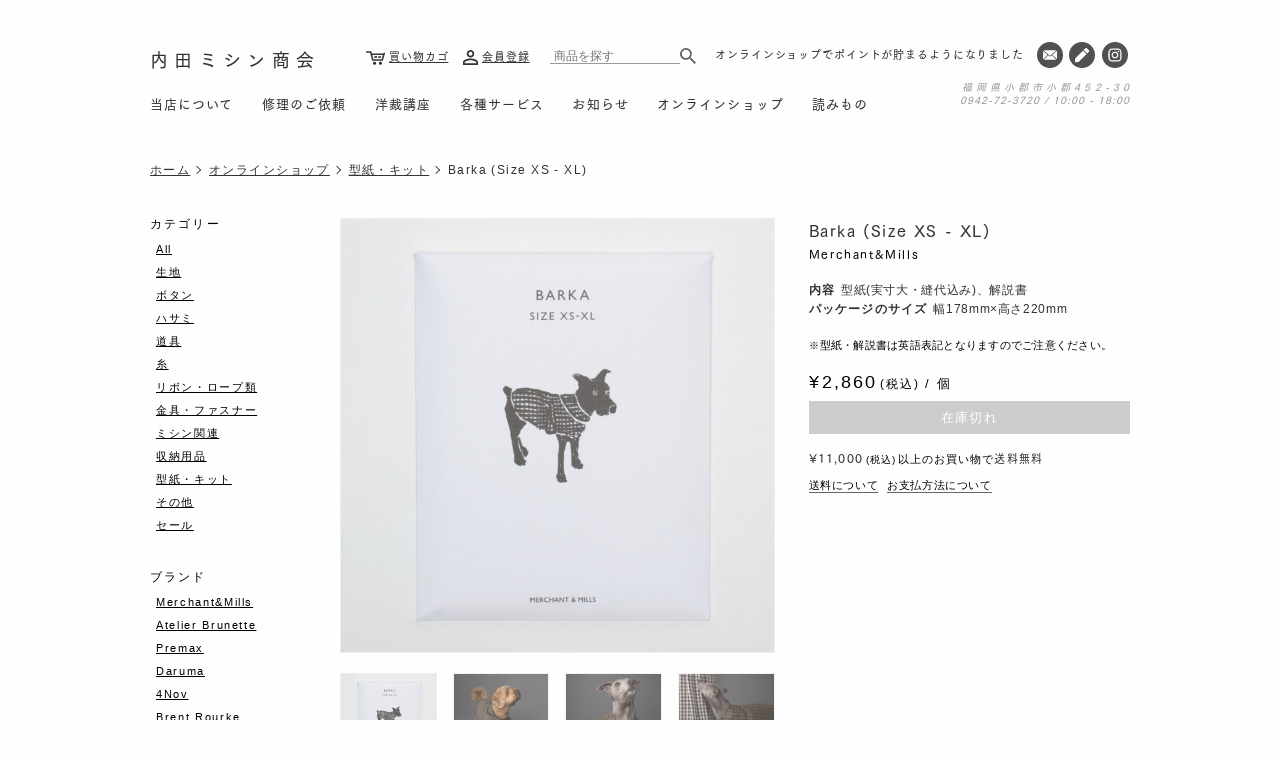

--- FILE ---
content_type: text/html; charset=UTF-8
request_url: https://uchidamishin.jp/onlineshop/5702/
body_size: 6952
content:
<!DOCTYPE html>
<html lang="ja">
<head prefix="og: http://ogp.me/ns#">
<meta charset="utf-8">
<meta http-equiv="X-UA-Compatible" content="IE=edge,chrome=1">
<link rel="shortcut icon" href="https://uchidamishin.jp/wp/wp-content/themes/uchidamishin/images/favicon/favicon.ico">
<link rel="apple-touch-icon" href="https://uchidamishin.jp/wp/wp-content/themes/uchidamishin/images/favicon/apple-touch-icon.png">
<link rel="icon" type="image/png" href="https://uchidamishin.jp/wp/wp-content/themes/uchidamishin/images/favicon/android-chrome-192x192.png">

<meta name="viewport" content="width=1080, user-scalable=yes">
<link rel="stylesheet" id="bundle-style-css" href="https://uchidamishin.jp/wp/wp-content/themes/uchidamishin/css_pc/style.css?ver=3.2.9" type="text/css" media="all">



      



    <title>Barka (Size XS &#8211; XL) | Merchant&Mills | 内田ミシン商会</title>
    <meta name="description" content="首と胸のスナップボタンで着脱ができるドッグウェアの型紙です。XS~XLの5種類のサイズから選んで制作いただけます。胸周りのベルトは採寸をいただく事で、ぴったりのサイズで作ることが可能です。お好みで縁の部分をバイアス仕上げにしていただく事もできます。実寸大・縫代込みの型紙ですので、型紙のライン通りにカットすれば、そのまま生地に当ててお使いいただけます。解説書に特に記載の無い箇所以外は、1cmの縫代で縫っていただければ作る事ができるようになっています。※型紙とは別途、金属製のスナップボタン(7個)をご用意ください。">
  <meta property="og:url" content="httpsuchidamishin.jp/onlineshop/5702/" />
  <meta property="og:type" content="product" />
  <meta property="og:description" content="首と胸のスナップボタンで着脱ができるドッグウェアの型紙です。XS~XLの5種類のサイズから選んで制作いただけます。胸周りのベルトは採寸をいただく事で、ぴったりのサイズで作ることが可能です。お好みで縁の部分をバイアス仕上げにしていただく事もできます。実寸大・縫代込みの型紙ですので、型紙のライン通りにカットすれば、そのまま生地に当ててお使いいただけます。解説書に特に記載の無い箇所以外は、1cmの縫代で縫っていただければ作る事ができるようになっています。※型紙とは別途、金属製のスナップボタン(7個)をご用意ください。" />
  <meta property="og:site_name" content="内田ミシン商会" />
  <meta property="og:image" content="https://uchidamishin.jp/wp/wp-content/uploads/2023/02/web-3-1200x630.jpg" />
  <!-- <meta property="og:image:width" content="">
  <meta property="og:image:height" content=""> -->
  <meta property="og:image:width" content="1200">
  <meta property="og:image:height" content="630">
  <meta property="fb:app_id" content="988156478680735">
  <meta property="twitter:card" content="summary_large_image">
  <meta property="twitter:site" content="@uchidamishin">
  <meta property="twitter:domain" content="uchidamishin.jp">
  <meta property="twitter:description" content="首と胸のスナップボタンで着脱ができるドッグウェアの型紙です。XS~XLの5種類のサイズから選んで制作いただけます。胸周りのベルトは採寸をいただく事で、ぴったりのサイズで作ることが可能です。お好みで縁の部分をバイアス仕上げにしていただく事もできます。実寸大・縫代込みの型紙ですので、型紙のライン通りにカットすれば、そのまま生地に当ててお使いいただけます。解説書に特に記載の無い箇所以外は、1cmの縫代で縫っていただければ作る事ができるようになっています。※型紙とは別途、金属製のスナップボタン(7個)をご用意ください。">
  <meta property="twitter:image" content="https://uchidamishin.jp/wp/wp-content/uploads/2023/02/web-3-1200x630.jpg">

    <link rel="canonical" href="https://uchidamishin.jp/onlineshop/5702/">    
  
  
  <script type="application/ld+json">{"@context":"http:\/\/schema.org","@graph":[{"@type":"LocalBusiness","@id":"https:\/\/uchidamishin.jp\/#localbusiness","name":"内田ミシン商会","description":"内田ミシン商会は福岡県小郡市のミシン専門店です。ミシンとソーイングに関する商品の販売、家庭用\/工業用ミシンの修理・メンテナンス、洋裁教室の運営を行なっております。オンラインショップ、読みものもご覧ください。","telephone":"0942-72-3720","address":{"@type":"PostalAddress","postalCode":"838-0141","addressRegion":"福岡県","addressLocality":"小郡市","streetAddress":"小郡452-30"},"geo":{"@type":"GeoCoordinates","latitude":33.399927845152205918566323816776275634765625,"longitude":130.559104330686750472523272037506103515625},"logo":"https:\/\/uchidamishin.jp\/wp\/wp-content\/themes\/uchidamishin\/images\/img_uchidamishin_logo.svg","brand":"内田ミシン商会","alternateName":"有限会社内田ミシン商会","url":"https:\/\/uchidamishin.jp\/","sameAs":"https:\/\/www.instagram.com\/uchidamishin_fukuoka\/","openingHoursSpecification":[{"@type":"OpeningHoursSpecification","dayOfWeek":["Monday","Tuesday","Wednesday","Thursday","Friday","Saturday"],"opens":"10:00","closes":"18:00"}]},{"@type":"WebSite","@id":"https:\/\/uchidamishin.jp\/#website","url":"https:\/\/uchidamishin.jp\/","inLanguage":"jp","isPartOf":{"@id":"https:\/\/uchidamishin.jp\/#website"},"publisher":{"@type":"LocalBusiness","@id":"https:\/\/uchidamishin.jp\/#localbusiness","name":"内田ミシン商会","logo":{"@type":"ImageObject","url":"https:\/\/uchidamishin.jp\/wp\/wp-content\/themes\/uchidamishin\/images\/img_uchidamishin_logo.svg"},"copyrightYear":"2022-01-22T00:00:00+00:00"}},{"@type":"WebPage","@id":"https:\/\/uchidamishin.jp\/onlineshop\/5702\/#webpage","url":"https:\/\/uchidamishin.jp\/onlineshop\/5702\/","inLanguage":"ja","name":"Barka (Size XS - XL) | 内田ミシン商会","isPartOf":{"@id":"https:\/\/uchidamishin.jp\/#website"},"breadcrumb":{"@id":"https:\/\/uchidamishin.jp\/onlineshop\/5702\/#breadcrumblist"},"description":"首と胸のスナップボタンで着脱ができるドッグウェアの型紙です。\nXS~XLの5種類のサイズから選んで制作いただけます。\n胸周りのベルトは採寸をいただく事で、ぴったりのサイズで作ることが可能です。\nお好みで縁の部分をバイアス仕上げにしていただく事もできます。\n実寸大・縫代込みの型紙ですので、型紙のライン通りにカットすれば、そのまま生地に当ててお使いいただけます。\n解説書に特に記載の無い箇所以外は、1cmの縫代で縫っていただければ作る事ができるようになっています。\n※型紙とは別途、金属製のスナップボタン(7個)をご用意ください。\n"},{"@type":"BreadcrumbList","@id":"https:\/\/uchidamishin.jp\/onlineshop\/5702\/#breadcrumblist","itemListElement":[{"@type":"ListItem","position":1,"item":{"@type":"WebPage","@id":"https:\/\/uchidamishin.jp\/","url":"https:\/\/uchidamishin.jp\/","name":"Home"}},{"@type":"ListItem","position":2,"item":{"@type":"WebPage","@id":"https:\/\/uchidamishin.jp\/onlineshop\/","url":"https:\/\/uchidamishin.jp\/onlineshop\/","name":"オンラインショップ"}},{"@type":"ListItem","position":3,"item":{"@type":"WebPage","@id":"https:\/\/uchidamishin.jp\/onlineshop\/5702\/","url":"https:\/\/uchidamishin.jp\/onlineshop\/5702\/","name":"Barka (Size XS - XL)"}}]},{"@type":"Product","@id":"https:\/\/uchidamishin.jp\/onlineshop\/5702\/#product","isPartOf":{"@id":"https:\/\/uchidamishin.jp\/onlineshop\/5702\/#webpage"},"name":"Barka (Size XS - XL)","description":"首と胸のスナップボタンで着脱ができるドッグウェアの型紙です。\nXS~XLの5種類のサイズから選んで制作いただけます。\n胸周りのベルトは採寸をいただく事で、ぴったりのサイズで作ることが可能です。\nお好みで縁の部分をバイアス仕上げにしていただく事もできます。\n実寸大・縫代込みの型紙ですので、型紙のライン通りにカットすれば、そのまま生地に当ててお使いいただけます。\n解説書に特に記載の無い箇所以外は、1cmの縫代で縫っていただければ作る事ができるようになっています。\n※型紙とは別途、金属製のスナップボタン(7個)をご用意ください。\n","image":["https:\/\/uchidamishin.jp\/wp\/wp-content\/uploads\/2023\/02\/web-3.jpg"],"brand":{"@type":"Brand","name":"Merchant&Mills"},"offers":{"@type":"Offer","priceCurrency":"JPY","price":2860.00000000000045474735088646411895751953125,"priceValidUntil":"2023-02-19T12:53:19+00:00","availability":"OutOfStock","url":"https:\/\/uchidamishin.jp\/onlineshop\/5702\/"}}]}</script>
  


<meta property="og:email" content="info@uchdiamishin.jp" />
<meta property="og:phone_number" content="0942723720" />
<meta property="og:fax_number" content="0942721035" />
<meta property="og:latitude" content="33.399892017332334" />
<meta property="og:longitude" content="130.5590614153434" />

<script async src="https://www.googletagmanager.com/gtag/js?id=G-GWPCFKCK7W"></script>
<script>
  window.dataLayer = window.dataLayer || [];
  function gtag(){dataLayer.push(arguments);}
  gtag('js', new Date());

  gtag('config', 'G-GWPCFKCK7W');
</script>
<link rel='dns-prefetch' href='//s.w.org' />
<link rel='stylesheet' id='wp-block-library-css'  href='https://uchidamishin.jp/wp/wp-includes/css/dist/block-library/style.min.css?ver=5.8.12' type='text/css' media='all' />
<link rel='stylesheet' id='slick-css'  href='https://uchidamishin.jp/wp/wp-content/themes/uchidamishin/css/slick.css?ver=5.8.12' type='text/css' media='all' />
<script type='text/javascript' src='https://uchidamishin.jp/wp/wp-content/themes/uchidamishin/js/jquery-3.6.0.min.js?ver=5.8.12' id='jQuery-js'></script>
<script type='text/javascript' src='https://uchidamishin.jp/wp/wp-content/themes/uchidamishin/js/slick.min.js?ver=5.8.12' id='slick-js'></script>
<script type='text/javascript' src='https://uchidamishin.jp/wp/wp-content/themes/uchidamishin/js/common.js?ver=19700101-120000' id='main-script-js'></script>
<script type='text/javascript' src='https://uchidamishin.jp/wp/wp-content/themes/uchidamishin/js/pc.js?ver=5.8.12' id='pc-script-js'></script>
<link rel="https://api.w.org/" href="https://uchidamishin.jp/wp-json/" /><link rel="alternate" type="application/json+oembed" href="https://uchidamishin.jp/wp-json/oembed/1.0/embed?url=https%3A%2F%2Fuchidamishin.jp%2Fonlineshop%2F5702%2F" />
<link rel="alternate" type="text/xml+oembed" href="https://uchidamishin.jp/wp-json/oembed/1.0/embed?url=https%3A%2F%2Fuchidamishin.jp%2Fonlineshop%2F5702%2F&#038;format=xml" />
<style type="text/css">.broken_link, a.broken_link {
	text-decoration: line-through;
}</style>
<script src="https://webfont.fontplus.jp/accessor/script/fontplus.js?YoCukEfG4V4%3D&box=f1wIH6u4m5w%3D&aa=1&ab=2"></script>

</head>


<body id="onlineshop" class="single">
	<header class="header">
		<div class="header-inner">
			<div class="header-logo">
								<a href="/">内田ミシン商会</a>
							</div>
			

						
			<div 
						class="header-menu">

								

				<nav class="header-gNav">
					<ul>
						<li><a href="https://uchidamishin.jp/about">当店について</a></li>
						<li><a href="https://uchidamishin.jp/repair">修理のご依頼</a></li>
						<li><a href="https://uchidamishin.jp/classes">洋裁講座</a></li>
						<li><a href="https://uchidamishin.jp/service">各種サービス</a></li>
						<li><a href="https://uchidamishin.jp/news">お知らせ</a></li>
						<li><a href="https://uchidamishin.jp/onlineshop">オンラインショップ</a></li>
						<li><a href="https://uchidamishin.jp/articles">読みもの</a></li>
					</ul>
				</nav>

				<div class="header-contact">
					<ul>
						<li><a href="https://uchidamishin.jp/contact"><img src="https://uchidamishin.jp/wp/wp-content/themes/uchidamishin/images/icon_mail.svg"></a></li>
						<li><a href="https://uchidamishin.jp/blog"><img src="https://uchidamishin.jp/wp/wp-content/themes/uchidamishin/images/icon_pen.svg"></a></li>
						<li><a href="https://www.instagram.com/uchidamishinshokai/" target="_blank"><img src="https://uchidamishin.jp/wp/wp-content/themes/uchidamishin/images/icon_insta.svg"></a></li>
					</ul>
				</div>

				<div class="header-itemSearch">
					<form method="get" action="https://uchidamishin.jp/" >
					  <input type="search" name="keyword" placeholder="商品を探す">
					  <input type="hidden" name="s" value="">
					  <input type="submit" name="submit" value="">
					</form>
				</div>
				

				<div class="header-subMenu">
					<ul>
						<li><a href="https://uchidamishin.shop-pro.jp/cart/#/checkout">買い物カゴ</a></li>
						<li><a href="https://members.shop-pro.jp/?mode=members_regi&shop_id=PA01461631" target="_blank">会員登録</a></li>
					</ul>
				</div>


				
				<div class="header-news">

					<ul class="header-news__inner">
					
											    <li><a href="https://uchidamishin.jp/onlineshop/">オンラインショップでポイントが貯まるようになりました</a></li>
					
											</ul>
				</div>

				<div class="header-address">
					<span class="header-address__line1">福岡県小郡市小郡452-30</span>
					<span class="header-address__line2">0942-72-3720 / 10:00 - 18:00</span>
				</div>
				
				
				
			</div>
		</div>
	</header>
	<!-- header --><div class="content">
	<div class="content-header">
		
<ul class="content-header__breadcrumb breadcrumb">
	<li><a href="/">ホーム</a></li>


	
 	
	<li><a href="https://uchidamishin.jp/onlineshop/">オンラインショップ</a></li>
	<li><a href="https://uchidamishin.jp/onlineshop/category/kit/">型紙・キット</a></li>
	<li>Barka (Size XS - XL)</li>

	

</ul>	</div>
	<div class="content-main">
			<div class="product-wrapper">
			<div class="product-header">
				<div class="product-header__inner">
					<div class="product-header__ttlCont">
						<h1 class="product-header__ttl">Barka (Size XS - XL)</h1>

												<p class="product-header__maker"><a href="https://uchidamishin.jp/onlineshop/maker/merchantandmills/">Merchant&Mills</a></p>
						
					</div>
					<dl class="product-header__data">

						
						<dt>内容</dt>
						<dd><p>型紙(実寸大・縫代込み)、解説書</p>
</dd>

						
						<dt>パッケージのサイズ</dt>
						<dd><p>幅178mm×高さ220mm</p>
</dd>

												
					</dl>


					
										<div class="product-header__subInfo">
						
						<em>型紙・解説書は英語表記となりますのでご注意ください。</em>

																	</div>
					

										
					
						<div class="product-header__price">
							<div class="price">
								<span class="num">2,860								</span><span class="tax">(税込)</span>
							</div>
							<div class="unit">個</div>
						</div>

					
					

										<div class="item-cart item-cart--soldout product-header__cart">
						在庫切れ
					</div>
					
					<div class="product-header__free"><strong class="price">¥11,000</strong><span>(税込)</span>以上のお買い物で<strong class="free">送料無料</strong></div>

					<ul class="product-header__guide">
						<li><a href="https://uchidamishin.jp/guide#shippingCost">送料について</a></li>
						<li><a href="https://uchidamishin.jp/guide#pay">お支払方法について</a></li>
						<!-- <li><a href="https://uchidamishin.jp/guide#realShop">店頭受取サービスのご案内</a></li> -->
					</ul>

					<!--  -->
				</div>
			</div>
			<!-- product-header -->

			<div class="product-img">
				<figure class="product-img__main">
					<img src="https://uchidamishin.jp/wp/wp-content/uploads/2023/02/web-3-700x700.jpg"
				     srcset="https://uchidamishin.jp/wp/wp-content/uploads/2023/02/web-3-1400x1400.jpg 2x"
				     alt="Barka (Size XS - XL)">
			 	</figure>

			    
				<ul class="product-img__grid">
					<li class="js-is-selected">
						<img src="https://uchidamishin.jp/wp/wp-content/uploads/2023/02/web-3-700x700.jpg"
					     srcset="https://uchidamishin.jp/wp/wp-content/uploads/2023/02/web-3-1400x1400.jpg 2x"
					     alt="Barka (Size XS - XL)" class="js-is-selected">
					</li>
				
				
					<li><img src="https://uchidamishin.jp/wp/wp-content/uploads/2023/02/PDF-BARKA-4.jpg"
			     srcset="https://uchidamishin.jp/wp/wp-content/uploads/2023/02/PDF-BARKA-4-1400x1400.jpg 2x"
			     alt="Barka (Size XS - XL)"></li>

			     
					<li><img src="https://uchidamishin.jp/wp/wp-content/uploads/2023/02/PDF-BARKA-2.jpg"
			     srcset="https://uchidamishin.jp/wp/wp-content/uploads/2023/02/PDF-BARKA-2-1400x1400.jpg 2x"
			     alt="Barka (Size XS - XL)"></li>

			     
					<li><img src="https://uchidamishin.jp/wp/wp-content/uploads/2023/02/PDF-BARKA-1.jpg"
			     srcset="https://uchidamishin.jp/wp/wp-content/uploads/2023/02/PDF-BARKA-1-1400x1400.jpg 2x"
			     alt="Barka (Size XS - XL)"></li>

			     
					<li><img src="https://uchidamishin.jp/wp/wp-content/uploads/2023/02/PDF-BARKA-3.jpg"
			     srcset="https://uchidamishin.jp/wp/wp-content/uploads/2023/02/PDF-BARKA-3-1400x1400.jpg 2x"
			     alt="Barka (Size XS - XL)"></li>

			     
					<li><img src="https://uchidamishin.jp/wp/wp-content/uploads/2023/02/PDF-BARKA-5.jpg"
			     srcset="https://uchidamishin.jp/wp/wp-content/uploads/2023/02/PDF-BARKA-5.jpg 2x"
			     alt="Barka (Size XS - XL)"></li>

			     
					<li><img src="https://uchidamishin.jp/wp/wp-content/uploads/2023/02/PDF-BARKA-5-2.jpg"
			     srcset="https://uchidamishin.jp/wp/wp-content/uploads/2023/02/PDF-BARKA-5-2.jpg 2x"
			     alt="Barka (Size XS - XL)"></li>

			     				</ul>
							</div>
			<!-- product-img -->

			<div class="product-body">
				<div class="product-body__inner">

					<div class="product-body__lead">
						<p>首と胸のスナップボタンで着脱ができるドッグウェアの型紙です。</p>
<p>XS~XLの5種類のサイズから選んで制作いただけます。<br />
胸周りのベルトは採寸をいただく事で、ぴったりのサイズで作ることが可能です。</p>
<p>お好みで縁の部分をバイアス仕上げにしていただく事もできます。</p>
<p>実寸大・縫代込みの型紙ですので、型紙のライン通りにカットすれば、そのまま生地に当ててお使いいただけます。<br />
解説書に特に記載の無い箇所以外は、1cmの縫代で縫っていただければ作る事ができるようになっています。</p>
<p>※<span style="text-decoration: underline;">型紙とは別途、金属製のスナップボタン(7個)をご用意ください</span>。</p>
					</div>

					
					<section class="product-body__sec">

													<h2 class="product-body__ttl">寸法表記(XS~XL size)</h2>
						
													<div class="product-body__txt">
								<p><span style="text-decoration: underline;">仕上がり寸法 (View1を参照)</span><br />
<strong>Length：</strong>33cm(XS) / 40cm(S) /47 cm(M) / 54.5cm(L) / 61.5cm(XL)<strong><br />
Width ：</strong>38.5cm(XS) / 47cm(S) /55.5cm(M) / 64cm(L)/ 72.5cm(XL)<br />
<strong>Chest：</strong>48~68cm(XS) / 52~79cm(S) /60~95cm(M) / 70~113cm(L) / 75~130cm(XL)</p>
							</div>
						
						

						
					</section>
					
					<section class="product-body__sec">

													<h2 class="product-body__ttl">必要な生地の長さ(XS~XL size)</h2>
						
													<div class="product-body__txt">
								<p><strong>表地(100cm~150cm巾)</strong><strong>：</strong>0.9M(XS) / 0.9M(S) / 1.1M(M) / 1.3M(L) / 1.6M(XL)<br />
<strong>裏地(80cm~150cm巾)：</strong>0.6M(XS) / 0.6M(S) / 0.9M(M) / 0.9M(L) / 1.1M(XL)<br />
<strong>胸ベルト：</strong>72cm(XS) / 83cmM(S) / 100cm(M) / 118cm(L) / 135cm(XL)<br />
<strong>バイアス(バイアス仕上げ時)：</strong>2M(XS) / 2.5M(S) / 3M(M) / 3.5M(L) / 4M(XL)</p>
							</div>
						
						

						
					</section>
					
					<section class="product-body__sec">

													<h2 class="product-body__ttl">生地・型紙以外に必要なもの</h2>
						
													<div class="product-body__txt">
								<p>・金属製のスナップボタン ×7個</p>
							</div>
						
						

						
					</section>
					
					<section class="product-body__sec">

						
													<div class="product-body__txt">
								<p><em>▼以下は商品内容のイメージです。</em></p>
							</div>
						
						
														
																	<div class="product-body__img">
																																						<figure>
											<img src="https://uchidamishin.jp/wp/wp-content/uploads/2022/01/merchantandmills_pattern_image-700x700.jpg"srcset="https://uchidamishin.jp/wp/wp-content/uploads/2022/01/merchantandmills_pattern_image-1400x1400.jpg 2x"alt="">
																						<figcaption><p>英語の解説書がセットになっています。</p>
</figcaption>
																					</figure>
																											</div>
								
																				
						

						
					</section>
					
					<section class="product-body__sec">

						
						
						
														
																	<div class="product-body__img product-body__img--col2">
																												
										<figure>
											<img src="https://uchidamishin.jp/wp/wp-content/uploads/2022/01/merchantandmills_pattern_image-2-700x700.jpg"srcset="https://uchidamishin.jp/wp/wp-content/uploads/2022/01/merchantandmills_pattern_image-2-1400x1400.jpg 2x"alt="">
																						<figcaption><p>縫代込みとなります。</p>
</figcaption>
																					</figure>

																			
										<figure>
											<img src="https://uchidamishin.jp/wp/wp-content/uploads/2022/01/merchantandmills_pattern_image-3-700x700.jpg"srcset="https://uchidamishin.jp/wp/wp-content/uploads/2022/01/merchantandmills_pattern_image-3-1400x1400.jpg 2x"alt="">
																						<figcaption><p>実寸大ですので切り出してそのままご使用いただけます。</p>
</figcaption>
																					</figure>

																											</div>
								
																				
						

						
					</section>
					
					<section class="product-body__sec">

						
						
						
														
																	<div class="product-body__img product-body__img--col2">
																												
										<figure>
											<img src="https://uchidamishin.jp/wp/wp-content/uploads/2022/01/merchantandmills_pattern_image-4-700x700.jpg"srcset="https://uchidamishin.jp/wp/wp-content/uploads/2022/01/merchantandmills_pattern_image-4-1400x1400.jpg 2x"alt="">
																						<figcaption><p>生地幅ごとにパターンの差し込み方が記載されています。</p>
</figcaption>
																					</figure>

																			
										<figure>
											<img src="https://uchidamishin.jp/wp/wp-content/uploads/2022/01/merchantandmills_pattern_image-5-700x700.jpg"srcset="https://uchidamishin.jp/wp/wp-content/uploads/2022/01/merchantandmills_pattern_image-5-1400x1400.jpg 2x"alt="">
																						<figcaption><p>英語表記・図解付きで工程が説明されています。</p>
</figcaption>
																					</figure>

																											</div>
								
																				
						

						
					</section>
					
				</div>
			</div>
			
			
			<div class="product-footer">

				
				<div class="product-note">

					
					<div class="product-note__inner">
						<h4>型紙・解説書の表記について</h4>
						<p>型紙・解説書は英語表記となりますのでご注意ください。</p>
					</div>

					
				</div>

				

				


				

				<!-- <div class="product-share">
					<p>この商品をシェアする</p>
					<ul>
						<li><a href="https://www.facebook.com/sharer/sharer.php?u=https://uchidamishin.jp/onlineshop/5702/" rel="nofollow" target="_blank" ><img src="https://uchidamishin.jp/wp/wp-content/themes/uchidamishin/images/icon_facebook_circle.svg"></a></li>
						<li><a href="http://twitter.com/share?text=Barka+%28Size+XS+%26%238211%3B+XL%29&url=https://uchidamishin.jp/onlineshop/5702/" rel="nofollow" target="_blank"><img src="https://uchidamishin.jp/wp/wp-content/themes/uchidamishin/images/icon_twitter_circle.svg"></a></li>
					</ul>
				</div> -->
				

			</div>
			

		</div>
		


		<!-- product-related -->
	

		
	</div>
	<!-- content-main -->

	
	<div class="content-side">
	<div class="arc">
		<div class="arc-inner arc-inner--cat">
			<dl>
				<dt>カテゴリー</dt>
				<dd><a href="https://uchidamishin.jp/onlineshop">All</a></dd>
								<dd>
					<a href="https://uchidamishin.jp/onlineshop/category/cloth/">生地</a>
				</dd>
								<dd>
					<a href="https://uchidamishin.jp/onlineshop/category/button/">ボタン</a>
				</dd>
								<dd>
					<a href="https://uchidamishin.jp/onlineshop/category/scissors/">ハサミ</a>
				</dd>
								<dd>
					<a href="https://uchidamishin.jp/onlineshop/category/notion/">道具</a>
				</dd>
								<dd>
					<a href="https://uchidamishin.jp/onlineshop/category/thread/">糸</a>
				</dd>
								<dd>
					<a href="https://uchidamishin.jp/onlineshop/category/ribbon/">リボン・ロープ類</a>
				</dd>
								<dd>
					<a href="https://uchidamishin.jp/onlineshop/category/hardware/">金具・ファスナー</a>
				</dd>
								<dd>
					<a href="https://uchidamishin.jp/onlineshop/category/machine/">ミシン関連</a>
				</dd>
								<dd>
					<a href="https://uchidamishin.jp/onlineshop/category/storage/">収納用品</a>
				</dd>
								<dd>
					<a href="https://uchidamishin.jp/onlineshop/category/kit/">型紙・キット</a>
				</dd>
								<dd>
					<a href="https://uchidamishin.jp/onlineshop/category/others/">その他</a>
				</dd>
								<dd>
					<a href="https://uchidamishin.jp/onlineshop/category/sale/">セール</a>
				</dd>
							</dl>
		</div>
		<!-- arc-inner -->
		<div class="arc-inner arc-inner--brand">
			<dl>
				<dt>ブランド</dt>
								<dd>
					<a href="https://uchidamishin.jp/onlineshop/maker/merchantandmills/">Merchant&amp;Mills</a>
				</dd>
								<dd>
					<a href="https://uchidamishin.jp/onlineshop/maker/atelier-brunette/">Atelier Brunette</a>
				</dd>
								<dd>
					<a href="https://uchidamishin.jp/onlineshop/maker/premax/">Premax</a>
				</dd>
								<dd>
					<a href="https://uchidamishin.jp/onlineshop/maker/daruma/">Daruma</a>
				</dd>
								<dd>
					<a href="https://uchidamishin.jp/onlineshop/maker/4nov/">4Nov</a>
				</dd>
								<dd>
					<a href="https://uchidamishin.jp/onlineshop/maker/brent-rourke/">Brent Rourke</a>
				</dd>
								<dd>
					<a href="https://uchidamishin.jp/onlineshop/maker/clover/">Clover</a>
				</dd>
								<dd>
					<a href="https://uchidamishin.jp/onlineshop/maker/fujix/">Fujix</a>
				</dd>
								<dd>
					<a href="https://uchidamishin.jp/onlineshop/maker/juki/">JUKI</a>
				</dd>
								<dd>
					<a href="https://uchidamishin.jp/onlineshop/maker/organ-needles/">Organ Needles</a>
				</dd>
								<dd>
					<a href="https://uchidamishin.jp/onlineshop/maker/uchidamishinshokai/">Uchidamishinshokai</a>
				</dd>
								<dd>
					<a href="https://uchidamishin.jp/onlineshop/maker/others/">その他</a>
				</dd>
							</dl>
		</div>
	</div>
</div>
<!-- content-side -->
	
</div>
<!-- content-->
		<footer class="footer">
			<div class="footer__inner">
				<div class="footer__terms">
					<ul>
						<li><a href="https://uchidamishin.jp/guide">ショッピングガイド</a></li>
						<li><a href="https://uchidamishin.jp/terms">特定商取引法に基づく表記</a></li>
						<li><a href="https://uchidamishin.jp/privacy">プライバシーポリシー</a></li>
					</ul>
				</div>
				<div class="footer__subMenu">
					<ul>
						<li><a href="https://uchidamishin.jp/contact">お問い合わせ</a></li>
						<li><a href="https://uchidamishin.jp/blog">ブログ/入荷情報</a></li>
						<li><a href="https://www.instagram.com/uchidamishinshokai/" target="_blank">Instagram</a></li>
					</ul>
				</div>
				<div class="footer__shopInfo">
					<span>内田ミシン商会</span>福岡県小郡市小郡452-30
				</div>
				<div class="footer__copyright">©︎Uchidamishin All Rights Reserved.</div>
				<span class="footer__topScroll"><span></span></span>
			</div>
		</footer>
		<!-- footer -->
		
</body>
</html>

<script type="text/javascript">
  $(function() {

    $('[name=option1],[name=option2]').change(function() {

        var price_set = null;
        
        var option1_val = $('[name=option1]').val();
        var option1_txt = $('[name=option1] option:selected').text();

        var option2_val = $('[name=option2]').val();
        var option2_txt = $('[name=option2] option:selected').text();

        var option_merged = option1_txt.concat(option2_txt);
        var option_price = Number(price_set[option_merged]*1.1);
        var option_price_rounded = Math.round(option_price);
        var option_price_string = option_price_rounded.toLocaleString();
        
        $('.product-header__price .num').text(option_price_string);


    });
});
</script>

--- FILE ---
content_type: text/css
request_url: https://uchidamishin.jp/wp/wp-content/themes/uchidamishin/css_pc/style.css?ver=3.2.9
body_size: 146914
content:
@charset 'UTF-8';
/* ==========================================================================

==========================================================================

	Foundation

	==========================================================================

========================================================================== */
/* 
	Variable

	--------------------------------------------------------------------------
	
------------------------------------------------------------ */
/* 
	Mixin

	--------------------------------------------------------------------------
	
------------------------------------------------------------ */
/* 
	Base

	--------------------------------------------------------------------------
	
------------------------------------------------------------ */
/*!
 * ress.css • v1.2.2
 * MIT License
 * github.com/filipelinhares/ress
 */
html
{
    overflow-y: scroll;

    -webkit-box-sizing: border-box;
            box-sizing: border-box;

    -webkit-text-size-adjust: 100%;
}

*,
:after,
:before
{
    -webkit-box-sizing: inherit;
            box-sizing: inherit;

    background-repeat: no-repeat;
}

:after,
:before
{
    vertical-align: inherit;
    text-decoration: inherit;
}

*
{
    margin: 0;
    padding: 0;
}

audio:not([controls])
{
    display: none;

    height: 0;
}

hr
{
    overflow: visible;
}

article,
aside,
details,
figcaption,
figure,
footer,
header,
main,
menu,
nav,
section,
summary
{
    display: block;
}

summary
{
    display: list-item;
}

small
{
    font-size: 80%;
}

[hidden],
template
{
    display: none;
}

abbr[title]
{
    text-decoration: none;

    border-bottom: 1px dotted;
}

a
{
    background-color: transparent;

    -webkit-text-decoration-skip: objects;
}

a:active,
a:hover
{
    outline-width: 0;
}

code,
kbd,
pre,
samp
{
    font-family: monospace,monospace;
}

b,
strong
{
    font-weight: bolder;
}

dfn
{
    font-style: italic;
}

mark
{
    color: #000;
    background-color: #ff0;
}

sub,
sup
{
    font-size: 75%;
    line-height: 0;

    position: relative;

    vertical-align: baseline;
}

sub
{
    bottom: -.25em;
}

sup
{
    top: -.5em;
}

input
{
    border-radius: 0;
}

[role=button],
[type=button],
[type=reset],
[type=submit],
button
{
    cursor: pointer;
}

[disabled]
{
    cursor: default;
}

[type=number]
{
    width: auto;
}

[type=search]
{
    -webkit-appearance: textfield;
}

[type=search]::-webkit-search-cancel-button,
[type=search]::-webkit-search-decoration
{
    -webkit-appearance: none;
}

textarea
{
    overflow: auto;

    resize: vertical;
}

button,
input,
optgroup,
select,
textarea
{
    font: inherit;
}

optgroup
{
    font-weight: 700;
}

button
{
    overflow: visible;
}

[type=button]::-moz-focus-inner,
[type=reset]::-moz-focus-inner,
[type=submit]::-moz-focus-inner,
button::-moz-focus-inner
{
    padding: 0;

    border-style: 0;
}

[type=button]::-moz-focus-inner,
[type=reset]::-moz-focus-inner,
[type=submit]::-moz-focus-inner,
button:-moz-focusring
{
    outline: 1px dotted ButtonText;
}

[type=reset],
[type=submit],
button,
html [type=button]
{
    -webkit-appearance: button;
}

button,
select
{
    text-transform: none;
}

button,
input,
select,
textarea
{
    color: inherit;
    border-style: none;
    background-color: transparent;
}

select
{
       -moz-appearance: none;
    -webkit-appearance: none;
}

select::-ms-expand
{
    display: none;
}

select::-ms-value
{
    color: currentColor;
}

legend
{
    display: table;

    max-width: 100%;

    white-space: normal;

    color: inherit;
    border: 0;
}

::-webkit-file-upload-button
{
    font: inherit;

    -webkit-appearance: button;
}

[type=search]
{
    outline-offset: -2px;

    -webkit-appearance: textfield;
}

img
{
    border-style: none;
}

progress
{
    vertical-align: baseline;
}

svg:not(:root)
{
    overflow: hidden;
}

audio,
canvas,
progress,
video
{
    display: inline-block;
}

@media screen
{
    [hidden~=screen]
    {
        display: inherit;
    }
    [hidden~=screen]:not(:active):not(:focus):not(:target)
    {
        position: absolute !important;

        clip: rect(0 0 0 0) !important;
    }
}

[aria-busy=true]
{
    cursor: progress;
}

[aria-controls]
{
    cursor: pointer;
}

[aria-disabled]
{
    cursor: default;
}

::-moz-selection
{
    color: #000;
    background-color: #b3d4fc;
    text-shadow: none;
}

::selection
{
    color: #000;
    background-color: #b3d4fc;
    text-shadow: none;
}

html
{
    font-size: 62.5%;

    margin: 0;
    padding: 0;
}

body
{
    font-family: '游ゴシック体', YuGothic, '游ゴシック Medium', 'Yu Gothic Medium', '游ゴシック', 'Yu Gothic', 'Hiragino Sans', 'ヒラギノ角ゴ ProN', 'Hiragino Kaku Gothic ProN', sans-serif;
    font-size: 1.6em;
    font-weight: 400;
    line-height: 1;

    width: 100%;
    margin: 0;
    padding: 0;

    letter-spacing: .04em;

    color: #000;
    background-color: #fefefe;
}

ul
{
    list-style: none;
}

.wrapper
{
    overflow: scroll;

    width: 100%;
    min-width: 1080px;
    max-width: 1080px;
    height: auto;
    margin: 0 auto;
    padding: 0 50px;
}

/* 
	Function

	--------------------------------------------------------------------------
	
------------------------------------------------------------ */
/* ==========================================================================

==========================================================================

	Object

	==========================================================================

========================================================================== */
/* 
	Component

	--------------------------------------------------------------------------
	
------------------------------------------------------------ */
.content
{
    width: 1080px;
    margin: 0 auto;
    padding: 0 50px;
}

.content::after
{
    display: block;
    clear: both;

    content: '';
}

.content-main
{
    position: relative;

    clear: both;

    width: 100%;
    min-height: 600px;
}

.content-main::after
{
    display: block;
    clear: both;

    content: '';
}

.content-header
{
    margin-bottom: 30px;
}

.content-header__inner
{
    width: 100%;
}

.content-header__ttl
{
    text-align: center;
}

.content-header__ttl h1,
.content-header__ttl h2
{
    font-size: 1.4rem;
    font-weight: 500;
    line-height: 1.8;

    display: inline-block;

    letter-spacing: .08em;
    letter-spacing: .17em;

    color: #333;
}

.content-header__ttl span
{
    font-size: .8rem;

    display: block;

    margin-top: 4px;

    text-align: center;
    letter-spacing: .15em;

    color: #333;
}

.content-header__ttl p
{
    font-size: 1.2rem;
    font-weight: 700;

    margin-bottom: 10px;

    letter-spacing: .06em;

    color: #666;
}

.content-header__sale
{
    font-size: 1.3rem;
    font-weight: 700;
    line-height: 1.5;

    width: 100%;
    margin-top: 24px;

    text-align: center;
    letter-spacing: .1em;

    color: #800;
}

.content-header__sale p:before
{
    font-size: .6rem;

    display: inline-block;

    margin-left: 2px;

    content: '※';

    color: #800;
}

.content-header__breadcrumb
{
    font-size: 1.4rem;

    width: 100%;
}

.content-header__breadcrumb + .content-header__ttl
{
    margin-top: 16px;
}

.content-header__productFilter
{
    margin-top: 30px;

    text-align: center;
}

.item-search
{
    position: relative;
}

.item-search__btn span
{
    font-size: 1.2rem;
    font-weight: normal;

    display: inline-block;

    padding-bottom: 3px;

    cursor: pointer;
    letter-spacing: .1em;

    border-bottom: solid 1px;
}

.modal
{
    position: absolute;
    top: 0;
    right: 0;

    visibility: hidden;

    width: 0;
    height: 0;

    -webkit-transition: .2s opacity;
            transition: .2s opacity;

    opacity: 0;
    background-color: #fefefe;
}

.modal.is-show
{
    z-index: 99;

    visibility: visible;

    width: 100%;
    height: 100%;
    padding-top: 30px;

    -webkit-transition: .2s opacity;
            transition: .2s opacity;

    opacity: 1;
}

.modal__inner
{
    position: relative;

    float: right;

    width: 790px;
    height: 100%;
}

.btn-close
{
    position: absolute;
    z-index: 9999;
    z-index: 997;
    top: 25px;
    right: 250px;

    width: 60px;
    height: 46px;
    margin: auto;
}

.btn-close > span
{
    font-size: 1.1rem;

    position: absolute;
    top: 0;
    right: 0;
    bottom: 3px;
    left: 0;

    display: block;

    margin-bottom: 10px;

    letter-spacing: .06em;
}

.btn-close:hover,
.btn-close:focus
{
    outline: 0;
}

.btn-close__line
{
    position: absolute;
    top: 0;
    right: 0;
    left: 0;

    width: 19px;
    height: 2px;
    margin: auto;

    -webkit-transition: inherit;
            transition: inherit;
    -webkit-transform: rotate(45deg);
        -ms-transform: rotate(45deg);
            transform: rotate(45deg);

    background-color: #111;
}

.btn-close__line .is-hidden
{
    position: absolute;

    overflow: hidden;

    width: 1px;
    height: 1px;
    margin: -1px;
    padding: 0;

    white-space: nowrap;

    border: 0;
}

.btn-close__line::after
{
    position: absolute;
    top: 0;

    display: block;

    width: 100%;
    height: 100%;

    content: '';
    -webkit-transition: inherit;
            transition: inherit;
    -webkit-transform: rotate(-90deg);
        -ms-transform: rotate(-90deg);
            transform: rotate(-90deg);

    background-color: inherit;
}

.search-form
{
    position: relative;

    width: 550px;
    padding: 50px;

    border: solid 1px #000;
    border-radius: 5px;
    background-color: #fefefe;
}

.search-form__btn
{
    font-size: 1.1rem;

    display: block;

    width: 180px;
    height: 28px;
    margin: 0 auto;
    margin-top: 60px;

    cursor: pointer;
    text-align: center;
    text-indent: 1em;
    letter-spacing: 1em;

    color: #fff;
    border: 2px solid;
    border: 1px solid #333;
    border-radius: 20px;
    background-color: #333;
}

.search-form dl
{
    margin-bottom: 40px;
}

.search-form dl dt
{
    font-size: 1.2rem;
    font-weight: bold;

    margin-bottom: 16px;

    text-align: left;
    letter-spacing: .1em;
}

.search-form dl dd
{
    display: -webkit-box;
    display: -ms-flexbox;
    display: flex;

    -webkit-user-select: none;
       -moz-user-select: none;
        -ms-user-select: none;
            user-select: none;

    -ms-flex-wrap: wrap;
        flex-wrap: wrap;
}

.search-form dl dd input[type=checkbox]
{
    display: none;
}

.search-form dl dd input[type='checkbox']:checked + label
{
    color: #fff;
    border: solid 1px #333;
    background-color: #333;
}

.search-form dl dd label
{
    font-size: 1.1rem;

    display: block;

    margin-right: 7px;
    margin-bottom: 7px;
    padding: 5px 10px;

    cursor: pointer;
    text-align: center;

    color: #333;
    border: 1px solid;
    border-radius: 20px;
}

.search-form dl dd label:last-of-type
{
    margin-right: 0;
}

.arc-inner
{
    margin-bottom: 40px;
}

.arc-inner dl dt
{
    font-size: 1.2rem;
    font-weight: normal;

    margin-bottom: 14px;

    letter-spacing: .18em;
}

.arc-inner dl dd
{
    font-size: 1.1rem;

    margin-bottom: 12px;
    margin-left: 6px;

    letter-spacing: .15em;
}

.arc-inner dl dd a
{
    text-decoration: underline;

    color: #000;
}

.arc-inner dl dd a:link,
.arc-inner dl dd a:hover,
.arc-inner dl dd a:active,
.arc-inner dl dd a:focus
{
    text-decoration: underline;

    color: #000;
}

.arc-inner--keywords dl dd
{
    display: inline-block;

    margin-left: 2px;

    color: #000;
}

.arc-inner--keywords dl dd::before
{
    font-size: 1rem;

    display: inline-block;

    margin-right: -6px;

    content: '#';

    color: #000;
}

.sec
{
    font-size: 1.3rem;
    font-weight: 500;
    line-height: 1.8;

    letter-spacing: .08em;

    color: #444;
}

.breadcrumb li
{
    font-size: 1.2rem;
    font-weight: normal;

    position: relative;

    display: inline-block;

    margin-right: 14px;
    margin-bottom: 8px;

    letter-spacing: .12em;

    color: #333;
}

.breadcrumb li a
{
            text-decoration: 'underline';

    color: #333;

    -webkit-text-decoration: 'underline';
}

.breadcrumb li a:link,
.breadcrumb li a:hover,
.breadcrumb li a:active,
.breadcrumb li a:focus
{
            text-decoration: 'underline';

    color: #333;

    -webkit-text-decoration: 'underline';
}

.breadcrumb li::after
{
    position: absolute;
    top: 50%;
    right: -10px;

    display: block;

    width: 6px;
    height: 6px;
    margin-top: -3px;

    content: '';
    -webkit-transform: rotate(45deg);
        -ms-transform: rotate(45deg);
            transform: rotate(45deg);

    border: 0;
    border-top: solid 1px #333;
    border-right: solid 1px #333;
}

.breadcrumb li:last-of-type::after
{
    width: 0;
    height: 0;

    content: '';

    border-top: none;
    border-right: none;
}

#service .service-sec__ttl,
#guide .pay__inner dl dt,
#guide .shippingCost__charge__sec h3,
#guide .delivery dl dt,
#guide .return dl dt,
#guide .brands dl dt
{
    font-family: 'TsukuGoPr5N-D', '游ゴシック体', YuGothic, '游ゴシック Medium', 'Yu Gothic Medium', '游ゴシック', 'Yu Gothic', 'Hiragino Sans', 'ヒラギノ角ゴ ProN', 'Hiragino Kaku Gothic ProN', sans-serif;
    font-size: 1.3rem;
    font-weight: 500;
    line-height: 1;
    line-height: 1;

    display: inline-block;

    margin-bottom: 8px;

    letter-spacing: .1em;

    color: #333;
    border-bottom: 1px solid #222;
}

#service .service-sec__ttl,
#guide .pay__inner dl dt,
#guide .shippingCost__charge__sec h3,
#guide .delivery dl dt,
#guide .return dl dt,
#guide .brands dl dt
{
    font-family: 'TsukuGoPr5N-D', '游ゴシック体', YuGothic, '游ゴシック Medium', 'Yu Gothic Medium', '游ゴシック', 'Yu Gothic', 'Hiragino Sans', 'ヒラギノ角ゴ ProN', 'Hiragino Kaku Gothic ProN', sans-serif;
    font-size: 1.3rem;
    font-weight: 500;
    line-height: 1;
    line-height: 1;

    display: inline-block;

    margin-bottom: 8px;

    letter-spacing: .1em;

    color: #333;
    border-bottom: 1px solid #222;
}

#classes.archive .cardList__inner,
#onlineshop.archive .product-thumbnail__inner,
#service .service-list
{
    display: -webkit-box;
    display: -ms-flexbox;
    display: flex;

    margin-bottom: -5%;

    -ms-flex-wrap: wrap;
        flex-wrap: wrap;
}

#classes.archive .cardList__item,
#onlineshop.archive .product-thumbnail__item,
#service .service-list__item
{
    width: 30%;
    margin-right: calc(10% / 2);
    margin-bottom: 5%;
}

#classes.archive .cardList__item:nth-of-type(3n),
#onlineshop.archive .product-thumbnail__item:nth-of-type(3n),
#service .service-list__item:nth-of-type(3n)
{
    margin-right: 0;
}

#index .product-list__inner,
#onlineshop .product-list__inner,
#search .product-list__inner,
.productList
{
    display: -webkit-box;
    display: -ms-flexbox;
    display: flex;

    margin-bottom: -3%;

    -ms-flex-wrap: wrap;
        flex-wrap: wrap;
}

#index .product-list__item,
#onlineshop .product-list__item,
#search .product-list__item,
.productList__item
{
    width: 22%;
    margin-right: calc(12% / 3);
    margin-bottom: 3%;
}

#index .product-list__item:nth-of-type(4n),
#onlineshop .product-list__item:nth-of-type(4n),
#search .product-list__item:nth-of-type(4n),
.productList__item:nth-of-type(4n)
{
    margin-right: 0;
}

.serch-list__ttl
{
    font-size: 1.7rem;
    font-weight: bold;

    margin-bottom: 18px;
    padding-bottom: 12px;

    letter-spacing: .1em;

    border-bottom: 4px double #777;
}

.serch-list__inner
{
    margin-bottom: 30px;
    padding-left: 2px;
}

.serch-list__inner dt
{
    font-size: 1.6rem;
    font-weight: bold;

    margin-bottom: 18px;

    letter-spacing: .1em;

    color: #333;
}

.serch-list__inner dd
{
    font-size: 1.4rem;

    position: relative;

    margin-bottom: 14px;
    margin-left: 10px;

    color: #333;
}

.serch-list__inner dd:last-of-type
{
    margin-bottom: 0;
}

.serch-list__inner dd a
{
            text-decoration: 'underline';

    color: #000;

    -webkit-text-decoration: 'underline';
}

.serch-list__inner dd a:link,
.serch-list__inner dd a:hover,
.serch-list__inner dd a:active,
.serch-list__inner dd a:focus
{
            text-decoration: 'underline';

    color: #000;

    -webkit-text-decoration: 'underline';
}

.search-result__mess
{
    font-size: 1.2rem;
}

.search-result--noData .search-result__mess small
{
    font-size: 1.2rem;
    font-weight: bold;

    display: block;

    margin-top: 14px;

    color: #444;
}

.search-result--noData .search-result__mess small:before
{
    display: inline-block;

    margin-right: 2px;

    content: '(';
}

.search-result--noData .search-result__mess small:after
{
    display: inline-block;

    margin-left: 2px;

    content: ')';
}

.pagenation
{
    margin-top: 80px;

    text-align: center;
}

.pagenation.content-header__pagenation
{
    margin-top: 0;
}

.pagenation__list
{
    display: -webkit-box;
    display: -ms-flexbox;
    display: flex;

    -webkit-box-align: center;
    -ms-flex-align: center;
    align-items: center;
}

.pagenation__item
{
    font-size: 1.6rem;

    margin-right: 8px;
}

.pagenation__item:last-of-type
{
    margin-right: 0;
}

.pagenation__item a
{
    padding: 4px;

            text-decoration: 'underline';

    color: #333;

    -webkit-text-decoration: 'underline';
}

.pagenation__item a:link,
.pagenation__item a:hover,
.pagenation__item a:active,
.pagenation__item a:focus
{
            text-decoration: 'underline';

    color: #333;

    -webkit-text-decoration: 'underline';
}

.pagenation__item--active
{
    font-size: 1.8rem;

    padding: 4px;
}

.const_mess
{
    font-size: 1.3rem;
    line-height: 1.8;

    text-align: center;

    color: #666;
}

.grecaptcha-badge
{
    visibility: hidden;
}

/* 
	Layout

	--------------------------------------------------------------------------
	
------------------------------------------------------------ */
/*
Theme Name: 内田ミシン商会
Author: Takahiro Uchida
Description: 内田ミシン商会のテーマ
*/
/* header
 ========================================================================== */
.header
{
    width: 1080px;
    margin: 0 auto;
}

.header-inner
{
    position: relative;

    padding: 50px 50px;
}

.header-logo
{
    z-index: 2;
}

.header-logo h1
{
    font-weight: 500;
    line-height: 0;

    display: inline-block !important;

    height: auto;
}

.header-logo a
{
    font-family: 'TsukuGoPr5N-D', '游ゴシック体', YuGothic, '游ゴシック Medium', 'Yu Gothic Medium', '游ゴシック', 'Yu Gothic', 'Hiragino Sans', 'ヒラギノ角ゴ ProN', 'Hiragino Kaku Gothic ProN', sans-serif;
    font-size: 1.8rem;
    font-weight: 500;
    line-height: 1;
    line-height: 1;

    text-decoration: none;
    letter-spacing: .1em;
    letter-spacing: .35em;

    color: #222;
    color: #333;
}

.header-menu
{
    margin-top: 26px;
}

.header-gNav ul li
{
    font-family: 'TsukuGoPr5N-D', '游ゴシック体', YuGothic, '游ゴシック Medium', 'Yu Gothic Medium', '游ゴシック', 'Yu Gothic', 'Hiragino Sans', 'ヒラギノ角ゴ ProN', 'Hiragino Kaku Gothic ProN', sans-serif;
    font-size: 1.3rem;

    display: inline-block;

    margin-right: 24px;

    letter-spacing: .08em;
}

.header-gNav ul li:last-of-type
{
    margin-right: 0;
}

.header-gNav ul li a
{
    text-decoration: none;

    color: #333;
}

.header-gNav ul li a:link,
.header-gNav ul li a:hover,
.header-gNav ul li a:active,
.header-gNav ul li a:focus
{
    text-decoration: none;

    color: #333;
}

.header-contact
{
    position: absolute;
    z-index: 2;
    top: 42px;
    right: 50px;

    opacity: .9;
}

.header-contact ul li
{
    display: inline-block;

    margin-right: 2px;
}

.header-contact ul li img
{
    display: block;

    width: 26px;
}

.header-itemSearch
{
    font-size: 12px;

    position: absolute;
    z-index: 2;
    top: 48px;
    left: 450px;
}

.header-itemSearch input[name='keyword']
{
    display: inline-block;

    width: 130px;
    padding: 0 4px;

    vertical-align: middle;

    border-bottom: solid 1px #999;
    outline: none;
}

.header-itemSearch input[name='submit']
{
    display: inline-block;

    width: 16px;
    height: 16px;

    cursor: pointer;
    -webkit-transform: translateX(-4px);
        -ms-transform: translateX(-4px);
            transform: translateX(-4px);
    vertical-align: middle;
    vertical-align: middle;

    opacity: .6;
    outline: none;
    background-image: url(../images/icon_search.svg);
    background-size: contain;

    -webkit-appearance: button;
}

.header-itemSearch input:-webkit-autofill
{
    -webkit-box-shadow: 0 0 0 1000px #fff inset;
            box-shadow: 0 0 0 1000px #fff inset;
}

.header-subMenu
{
    position: absolute;
    z-index: 2;
    top: 48px;
    left: 270px;
}

.header-subMenu ul li
{
    font-family: 'TsukuGoPr5N-D', '游ゴシック体', YuGothic, '游ゴシック Medium', 'Yu Gothic Medium', '游ゴシック', 'Yu Gothic', 'Hiragino Sans', 'ヒラギノ角ゴ ProN', 'Hiragino Kaku Gothic ProN', sans-serif;
    font-size: 1.1rem;

    display: inline-block;

    letter-spacing: .08em;
}

.header-subMenu ul li a
{
    text-decoration: underline;

    color: #333;
}

.header-subMenu ul li a:link,
.header-subMenu ul li a:hover,
.header-subMenu ul li a:active,
.header-subMenu ul li a:focus
{
    text-decoration: underline;

    color: #333;
}

.header-subMenu ul li:first-of-type
{
    margin-right: 14px;
}

.header-subMenu ul li:first-of-type::before
{
    display: inline-block;

    width: 19px;
    height: 19px;

    content: '';
    -webkit-transform: translate(-4px, 2px);
        -ms-transform: translate(-4px, 2px);
            transform: translate(-4px, 2px);
    vertical-align: middle;
    vertical-align: middle;

    opacity: .8;
    background-image: url(../images/icon_cart.svg);
    background-size: contain;
}

.header-subMenu ul li:last-of-type::after
{
    content: none;
}

.header-subMenu ul li:last-of-type::before
{
    display: inline-block;

    width: 15px;
    height: 15px;

    content: '';
    -webkit-transform: translate(-4px, -1px);
        -ms-transform: translate(-4px, -1px);
            transform: translate(-4px, -1px);
    vertical-align: middle;
    vertical-align: middle;

    opacity: .8;
    background-image: url(../images/icon_person.svg);
    background-size: contain;
}

.header-news
{
    position: absolute;
    z-index: 1;
    top: 45px;
    right: 155px;

    display: inline-block;

    width: 340px;
}

.header-news li
{
    line-height: 1;

    list-style: none;

    text-align: right;
}

.header-news li a
{
    font-family: 'TsukuGoPr5N-D', '游ゴシック体', YuGothic, '游ゴシック Medium', 'Yu Gothic Medium', '游ゴシック', 'Yu Gothic', 'Hiragino Sans', 'ヒラギノ角ゴ ProN', 'Hiragino Kaku Gothic ProN', sans-serif;
    font-size: 1.1rem;
    line-height: 1;

    text-decoration: none;
    letter-spacing: .08em;

    color: #555;
    color: #333;
}

.header-news li a:link,
.header-news li a:hover,
.header-news li a:active,
.header-news li a:focus
{
    text-decoration: none;

    color: #333;
}

.header-address
{
    position: absolute;
    top: 80px;
    right: 50px;

    text-align: right;
}

.header-address span
{
    font-family: 'TsukuGoPr5N-D', '游ゴシック体', YuGothic, '游ゴシック Medium', 'Yu Gothic Medium', '游ゴシック', 'Yu Gothic', 'Hiragino Sans', 'ヒラギノ角ゴ ProN', 'Hiragino Kaku Gothic ProN', sans-serif;
    font-size: 1rem;
    font-style: italic;
    line-height: 1.3;

    display: block;

    color: #999;
}

.header-address__line1
{
    margin-right: -3px;

    letter-spacing: .41em;
}

.header-address__line2
{
    letter-spacing: .1em;
}

.footer
{
    position: relative;

    width: 1080px;
    margin: 0 auto;
}

.footer__inner
{
    width: 100%;
    padding: 100px 50px 50px;
}

.footer__terms,
.footer__subMenu
{
    display: inline-block;

    margin-right: 20px;
    margin-bottom: 20px;
    padding-right: 20px;

    border-right: solid 1px #eee;
}

.footer__terms ul li,
.footer__subMenu ul li
{
    margin-bottom: 3px;
}

.footer__terms ul li a,
.footer__subMenu ul li a
{
    font-size: 1.1rem;
    line-height: 1;

    text-decoration: none;
    letter-spacing: .1em;

    color: #555;
}

.footer__terms ul li a:link,
.footer__subMenu ul li a:link,
.footer__terms ul li a:hover,
.footer__subMenu ul li a:hover,
.footer__terms ul li a:active,
.footer__subMenu ul li a:active,
.footer__terms ul li a:focus,
.footer__subMenu ul li a:focus
{
    text-decoration: none;

    color: #555;
}

.footer__subMenu
{
    border-right: none;
}

.footer__subMenu ul li
{
    margin-bottom: 3px;
}

.footer__subMenu ul li a
{
    font-size: 1.1rem;
    line-height: 1;

    text-decoration: none;
    letter-spacing: .1em;

    color: #555;
}

.footer__subMenu ul li a:link,
.footer__subMenu ul li a:hover,
.footer__subMenu ul li a:active,
.footer__subMenu ul li a:focus
{
    text-decoration: none;

    color: #555;
}

.footer__shopInfo
{
    font-size: 1rem;
    font-style: italic;

    margin-bottom: 8px;

    letter-spacing: .12em;

    color: #999;
}

.footer__shopInfo span
{
    font-size: 1.2rem;
    line-height: 1;

    display: block;

    margin-bottom: 5px;

    letter-spacing: .6em;
}

.footer__copyright
{
    font-size: 1rem;
    font-style: italic;

    display: block;

    margin-bottom: 14px;

    text-align: left;

    color: #999;
}

.footer__topScroll
{
    position: absolute;
    right: 70px;
    bottom: 70px;

    display: block;

    width: 40px;
    height: 40px;

    text-align: center;
}

.footer__topScroll > span
{
    display: block;

    width: 12px;
    height: 12px;

    -webkit-transform: translate(13px, 16px) rotate(-45deg);
        -ms-transform: translate(13px, 16px) rotate(-45deg);
            transform: translate(13px, 16px) rotate(-45deg);

    border-top: solid 2px #888;
    border-right: solid 2px #888;
}

/* 
	Component

	--------------------------------------------------------------------------
	
------------------------------------------------------------ */
/* 
	Project

	--------------------------------------------------------------------------
	
------------------------------------------------------------ */
.side-menu
{
    position: fixed;
    z-index: 997;
    top: 0;
    left: 0;

    overflow-y: auto;

    width: 100%;

    -webkit-transition: .8s;
            transition: .8s;
    -webkit-transform: translateY(100px);
        -ms-transform: translateY(100px);
            transform: translateY(100px);

    background-color: #fefefe;

    -webkit-overflow-scrolling: touch;
            overflow-scrolling: touch;
}

@media screen and (min-width: 1201px)
{
    .side-menu
    {
        position: static;

        -webkit-transform: translateY(0);
            -ms-transform: translateY(0);
                transform: translateY(0);
    }
}

.side-menu.transform
{
    -webkit-transition: .8s;
            transition: .8s;
    -webkit-transform: translateY(80px);
        -ms-transform: translateY(80px);
            transform: translateY(80px);
}

.side-menu__head
{
    display: -webkit-box;
    display: -ms-flexbox;
    display: flex;

    width: 100%;
    padding: 10px 4%;

    border-color: #ccc;
    border-top: solid 1px;
    border-bottom: solid 1px;
}

@media screen and (min-width: 1201px)
{
    .side-menu__head
    {
        display: none;
    }
}

.side-menu__head a
{
    display: block;

    width: calc(100% - 30px);

    text-decoration: none;

    color: #111;
}

.side-menu__head a:link,
.side-menu__head a:hover,
.side-menu__head a:active,
.side-menu__head a:focus
{
    text-decoration: none;

    color: #111;
}

.side-menu__head p
{
    width: calc(100% - 30px);
}

.side-menu__head div
{
    position: relative;

    width: 30px;
    height: 30px;
}

.side-menu__head div.active::before
{
    -webkit-transition: .5s;
            transition: .5s;
    -webkit-transform: rotate(0);
        -ms-transform: rotate(0);
            transform: rotate(0);
}

.side-menu__head div::before
{
    position: absolute;
    top: 50%;
    left: 25%;

    display: block;

    width: 50%;
    height: 1px;

    content: '';
    -webkit-transition: .5s;
            transition: .5s;
    -webkit-transform: rotate(-90deg);
        -ms-transform: rotate(-90deg);
            transform: rotate(-90deg);

    background: #000;
}

.side-menu__head div::after
{
    position: absolute;
    top: 50%;
    left: 25%;

    display: block;

    width: 50%;
    height: 1px;

    content: '';
    -webkit-transform: translateY(-50%);
        -ms-transform: translateY(-50%);
            transform: translateY(-50%);

    background: #000;
}

.side-menu__list
{
    z-index: 997;

    overflow: hidden;
    overflow-y: auto;

    width: 100%;
    height: 0;
    padding: 0 4%;

    -webkit-transition: height .5s cubic-bezier(.33, 1, .68, 1) .1s;
            transition: height .5s cubic-bezier(.33, 1, .68, 1) .1s;

    background-color: #fff;

    -webkit-overflow-scrolling: touch;
            overflow-scrolling: touch;
}

.side-menu__list.active
{
    height: calc(100vh - 140px);
}

@media screen and (min-width: 1201px)
{
    .side-menu__list
    {
        height: auto;
        padding: 0;
    }
}

.p-pagenation:after
{
    display: block;
    visibility: hidden;
    clear: both;

    height: 0;

    content: '.';
}

.p-pagenation ul
{
    display: -webkit-box;
    display: -ms-flexbox;
    display: flex;

    -webkit-box-pack: center;
    -ms-flex-pack: center;
    justify-content: center;
    -webkit-box-align: center;
    -ms-flex-align: center;
    align-items: center;
}

.p-pagenation li
{
    font-size: 1.4rem;

    display: block;

    height: 100%;
    margin-left: 12px;

    list-style: none outside none;
}

@media screen and (min-width: 1201px)
{
    .p-pagenation li
    {
        font-size: 1.6rem;
    }
}

.p-pagenation li:first-child
{
    margin-left: 0;
}

.p-pagenation li.active
{
    font-size: 1.2rem;

    padding: 10px;

    color: #111;
    border-radius: 2px;
}

@media screen and (min-width: 1201px)
{
    .p-pagenation li.active
    {
        font-size: 2rem;
    }
}

.p-pagenation li a
{
    display: block;

    height: 100%;
    padding: 10px;

    text-decoration: none;
    text-decoration: underline;

    color: #191970;
    border-radius: 2px;
}

.p-pagenation li a:hover
{
    -webkit-transition-timing-function: ease;
            transition-timing-function: ease;
    -webkit-transition-duration: 1000ms;
            transition-duration: 1000ms;
    -webkit-transition-property: all;
            transition-property: all;

    opacity: .7;
    color: #fff;
}

.p-pagenation li a:link,
.p-pagenation li a:hover,
.p-pagenation li a:active,
.p-pagenation li a:focus
{
    text-decoration: underline;

    color: #191970;
}

/* 
	Page

	--------------------------------------------------------------------------
	
------------------------------------------------------------ */
#index .sec-ttl
{
    margin-bottom: 20px;
}

#index .sec-ttl h3
{
    font-family: 'TsukuGoPr5N-D', '游ゴシック体', YuGothic, '游ゴシック Medium', 'Yu Gothic Medium', '游ゴシック', 'Yu Gothic', 'Hiragino Sans', 'ヒラギノ角ゴ ProN', 'Hiragino Kaku Gothic ProN', sans-serif;
    font-size: 1.5rem;
    font-weight: 500;
    line-height: 1;

    display: inline-block;

    letter-spacing: .1em;
    letter-spacing: .4em;

    color: #333;
}

#index .sec-ttl p
{
    font-size: 1.1rem;
    line-height: 1;

    display: inline-block;

    margin-left: 10px;
    padding-bottom: 2px;

    -webkit-transform: translateY(-1px);
        -ms-transform: translateY(-1px);
            transform: translateY(-1px);
    letter-spacing: .1em;

    color: #666;
    border-bottom: solid 1px;
}

#index .sec-ttl p a
{
    text-decoration: none;

    color: #666;
}

#index .sec-ttl p a:link,
#index .sec-ttl p a:hover,
#index .sec-ttl p a:active,
#index .sec-ttl p a:focus
{
    text-decoration: none;

    color: #666;
}

#index .items
{
    margin-bottom: 50px;
}

#index .product-card
{
    position: relative;
}

#index .product-card__img
{
    margin-bottom: 8px;
}

#index .product-card__img img
{
    display: block;

    width: 100%;
    height: auto;
}

#index .product-card__saleIcon img
{
    position: absolute;
    top: -18px;
    left: 5px;

    display: block;

    width: 50px;
    height: auto;
}

#index .product-card__ttl
{
    margin-bottom: 8px;
}

#index .product-card__ttl a
{
    font-family: 'TsukuGoPr5N-D', '游ゴシック体', YuGothic, '游ゴシック Medium', 'Yu Gothic Medium', '游ゴシック', 'Yu Gothic', 'Hiragino Sans', 'ヒラギノ角ゴ ProN', 'Hiragino Kaku Gothic ProN', sans-serif;
    font-size: 1.2rem;
    font-weight: 500;
    line-height: 1;

    text-decoration: none;
    letter-spacing: .1em;
    letter-spacing: .16em;

    color: #333;
    color: #000;
}

#index .product-card__ttl a:link,
#index .product-card__ttl a:hover,
#index .product-card__ttl a:active,
#index .product-card__ttl a:focus
{
    text-decoration: none;

    color: #000;
}

#index .product-card__maker
{
    font-size: 1.1rem;

    margin-bottom: 12px;

    letter-spacing: .16em;

    color: #000;
}

#index .product-card__sum
{
    font-size: 1.1rem;
    font-weight: normal;
    line-height: 1.5;

    margin-bottom: 12px;

    letter-spacing: .16em;

    color: #555;
}

#index .product-card__price
{
    font-size: 1.4rem;

    letter-spacing: .16em;
}

#index .product-card__price span
{
    font-size: 1rem;

    display: inline-block;

    margin-left: 3px;

    letter-spacing: .1em;
}

#index .product-card__price--sale
{
    color: #800;
}

#index .product-card__saleTag
{
    font-size: 1.1rem;
    line-height: 1;

    display: inline-block;

    margin-top: 6px;
    padding: 2px 3px;

    text-indent: .15em;
    letter-spacing: .15em;

    color: #fff;
    border-radius: 2px;
    background-color: #800;
}

#index .product-card__saleTag span
{
    font-size: 1rem;
}

#index .product-card--soldout > .product-card__img
{
    position: relative;
}

#index .product-card--soldout > .product-card__img img
{
    opacity: .5;
}

#index .product-card--soldout > .product-card__img::before
{
    font-size: 1.3rem;
    font-size: 1.2rem;
    font-weight: 500;
    line-height: 1.8;

    position: absolute;
    z-index: 98;
    top: 50%;
    left: 50%;

    display: block;

    content: '在庫切れ';
    -webkit-transform: translate(-50%, -50%);
        -ms-transform: translate(-50%, -50%);
            transform: translate(-50%, -50%);
    letter-spacing: .08em;
    letter-spacing: .1em;

    color: #333;
}

#index .features
{
    margin-top: 20px;
}

#index .features-heading
{
    font-size: 1.3rem;
    font-weight: 500;
    line-height: 1.8;

    margin-bottom: 30px;

    text-align: center;
    letter-spacing: .08em;
    letter-spacing: .15em;

    color: #333;
}

#index .features-body
{
    display: -webkit-box;
    display: -ms-flexbox;
    display: flex;

    -ms-flex-wrap: wrap;
        flex-wrap: wrap;
    -webkit-box-pack: justify;
    -ms-flex-pack: justify;
    justify-content: space-between;
}

#index .features-body::after
{
    display: block;

    width: 32%;

    content: '';
}

#index .features-item
{
    width: 32%;
    margin-bottom: 34px;
}

#index .features-item__img
{
    position: relative;

    margin-bottom: 10px;
}

#index .features-item__img img
{
    display: block;

    width: 100%;
    height: auto;
}

#index .features-item__cat
{
    font-size: 1.2rem;
    font-weight: 500;

    position: absolute;
    z-index: 99;
    top: 0;
    left: 0;

    padding: 6px 8px;

    text-indent: .1em;

    color: #fff;
    background-color: #999;
}

#index .features-item__subInfo
{
    font-size: 1.2rem;
    line-height: 1.6;

    margin-bottom: 3px;

    letter-spacing: .1em;

    color: #444;
}

#index .features-item__ttl
{
    font-family: 'TsukuGoPr5N-D', '游ゴシック体', YuGothic, '游ゴシック Medium', 'Yu Gothic Medium', '游ゴシック', 'Yu Gothic', 'Hiragino Sans', 'ヒラギノ角ゴ ProN', 'Hiragino Kaku Gothic ProN', sans-serif;
    font-size: 1.3rem;
    font-weight: 500;
    line-height: 1;
    line-height: 1.5;

    letter-spacing: .1em;
    letter-spacing: .1em;

    color: #333;
}

#index .features-item__ttl a
{
    text-decoration: none;

    color: #333;
}

#index .features-item__ttl a:link,
#index .features-item__ttl a:hover,
#index .features-item__ttl a:active,
#index .features-item__ttl a:focus
{
    text-decoration: none;

    color: #333;
}

#about .img-main
{
    margin-bottom: 40px;
}

#about .img-main img
{
    display: block;

    width: 100%;
    height: auto;
}

#about .lead
{
    margin-bottom: 20px;
}

#about .lead__ttl
{
    font-family: 'TsukuGoPr5N-D', '游ゴシック体', YuGothic, '游ゴシック Medium', 'Yu Gothic Medium', '游ゴシック', 'Yu Gothic', 'Hiragino Sans', 'ヒラギノ角ゴ ProN', 'Hiragino Kaku Gothic ProN', sans-serif;
    font-size: 16px;
    font-weight: 500;
    line-height: 1;

    margin-bottom: 26px;
    margin-left: -1px;

    letter-spacing: .1em;

    color: #333;
}

#about .lead__body
{
    display: -webkit-box;
    display: -ms-flexbox;
    display: flex;

    -webkit-box-pack: justify;
    -ms-flex-pack: justify;
    justify-content: space-between;
    -ms-flex-wrap: wrap;
        flex-wrap: wrap;
}

#about .lead__body__inner
{
    width: 474px;
}

#about .lead__body__inner p
{
    font-size: 1.3rem;
    font-weight: 500;
    line-height: 1.8;

    margin-bottom: 14px;

    letter-spacing: .08em;

    color: #444;
}

#about .img-list
{
    margin-bottom: 80px;
}

#about .img-list__inner
{
    display: -ms-grid;
    display:     grid;
    /* グリッドの列の幅を指定 */

    -ms-grid-columns: 1fr 1fr 1fr 1fr 1fr;
    grid-template-columns: 1fr 1fr 1fr 1fr 1fr;
    gap: 1px;
}

#about .img-list__item
{
    height: auto;
}

#about .img-list__item img
{
    display: block;

    width: 100%;
    height: auto;
}

#about .access
{
    margin-bottom: 50px;
}

#about .access__ttl
{
    font-family: 'TsukuGoPr5N-D', '游ゴシック体', YuGothic, '游ゴシック Medium', 'Yu Gothic Medium', '游ゴシック', 'Yu Gothic', 'Hiragino Sans', 'ヒラギノ角ゴ ProN', 'Hiragino Kaku Gothic ProN', sans-serif;
    font-size: 1.4rem;
    font-weight: 500;
    line-height: 1;

    display: inline-block;

    margin-bottom: 16px;
    padding-bottom: 2px;

    text-indent: .4em;
    letter-spacing: .1em;
    letter-spacing: .4em;

    color: #333;
    border-bottom: solid 1px;
}

#about .access__inner
{
    display: -webkit-box;
    display: -ms-flexbox;
    display: flex;

    -ms-flex-wrap: wrap;
        flex-wrap: wrap;
    -webkit-box-pack: justify;
    -ms-flex-pack: justify;
    justify-content: space-between;
}

#about .access__map
{
    width: 660px;
    height: auto;
}

#about .access__map iframe
{
    display: block;

    width: 100%;
    height: 280px;

    -webkit-filter: grayscale(100%);
            filter: grayscale(100%);
}

#about .access__map__note
{
    margin-top: 14px;
}

#about .access__map__note div
{
    display: inline-block;

    margin-right: 6px;
}

#about .access__map__note p
{
    font-size: 1rem;
    line-height: 1;

    display: inline-block;

    padding: 4px 6px;

    letter-spacing: .1em;

    color: #fff;
    background-color: #666;
}

#about .access__txt
{
    width: calc(100% - 660px);
    padding-left: 26px;
}

#about .access__txt__ttl
{
    font-family: 'TsukuGoPr5N-D', '游ゴシック体', YuGothic, '游ゴシック Medium', 'Yu Gothic Medium', '游ゴシック', 'Yu Gothic', 'Hiragino Sans', 'ヒラギノ角ゴ ProN', 'Hiragino Kaku Gothic ProN', sans-serif;
    font-size: 1.5rem;
    font-weight: 500;
    line-height: 1;

    margin-bottom: 16px;

    letter-spacing: .1em;
    letter-spacing: .2em;

    color: #333;
}

#about .access__txt__address
{
    margin-bottom: 30px;
}

#about .access__txt__address address
{
    font-size: 1.2rem;
    font-style: normal;

    margin-bottom: 8px;

    color: #333;
}

#about .access__txt__address address > span
{
    display: inline-block;

    margin-right: 7px;
}

#about .access__txt__address > div > a
{
    font-size: 1.3rem;

            text-decoration: 'underline';

    color: #666;

    -webkit-text-decoration: 'underline';
}

#about .access__txt__address > div > a:link,
#about .access__txt__address > div > a:hover,
#about .access__txt__address > div > a:active,
#about .access__txt__address > div > a:focus
{
            text-decoration: 'underline';

    color: #666;

    -webkit-text-decoration: 'underline';
}

#about .access__txt__contact
{
    margin-bottom: 16px;
}

#about .access__txt__contact > dl
{
    display: -webkit-box;
    display: -ms-flexbox;
    display: flex;

    -ms-flex-wrap: wrap;
        flex-wrap: wrap;
}

#about .access__txt__contact > dl > dt,
#about .access__txt__contact > dl dd
{
    font-size: 1.2rem;

    margin-bottom: 8px;

    color: #555;
}

#about .access__txt__contact > dl > dt
{
    width: 70px;
}

#about .access__txt__contact > dl > dd
{
    width: calc(100% - 70px);
}

#about .access__txt__history
{
    height: auto;
    margin-bottom: 16px;

    border-left: solid 1px #555;
}

#about .access__txt__history p
{
    font-size: 1.1rem;
    line-height: 1.3;

    margin-bottom: 0;
    padding-left: 8px;

    color: #555;
}

#about .access__txt__linkList ul li
{
    font-size: 1.1rem;

    display: inline-block;

    margin-right: 10px;

    letter-spacing: .1em;

    border-bottom: solid 1px;
}

#about .access__txt__linkList ul li a
{
            text-decoration: 'underline';

    color: #555;

    -webkit-text-decoration: 'underline';
}

#about .access__txt__linkList ul li a:link,
#about .access__txt__linkList ul li a:hover,
#about .access__txt__linkList ul li a:active,
#about .access__txt__linkList ul li a:focus
{
            text-decoration: 'underline';

    color: #555;

    -webkit-text-decoration: 'underline';
}

#about .link-list__inner
{
    display: -webkit-box;
    display: -ms-flexbox;
    display: flex;

    -ms-flex-wrap: wrap;
        flex-wrap: wrap;
    -webkit-box-pack: justify;
    -ms-flex-pack: justify;
    justify-content: space-between;
}

#about .link-list__item
{
    position: relative;

    width: 32%;
    height: auto;
    margin-bottom: 12px;

    border-radius: 20px;
}

#about .link-list__item a
{
    z-index: 3;

    width: 100%;
    height: 100%;

    text-decoration: none;

    color: #fff;
}

#about .link-list__item a:link,
#about .link-list__item a:hover,
#about .link-list__item a:active,
#about .link-list__item a:focus
{
    text-decoration: none;

    color: #fff;
}

#about .link-list__item__img
{
    width: 100%;
    height: auto;

    vertical-align: top;

    opacity: .8;
    border-radius: 2px;
}

#about .link-list__item__ttl
{
    font-family: 'TsukuGoPr5N-D', '游ゴシック体', YuGothic, '游ゴシック Medium', 'Yu Gothic Medium', '游ゴシック', 'Yu Gothic', 'Hiragino Sans', 'ヒラギノ角ゴ ProN', 'Hiragino Kaku Gothic ProN', sans-serif;
    font-size: 1.2rem;
    font-weight: 500;
    line-height: 1;
    line-height: 1;

    position: absolute;
    z-index: 2;
    top: 50%;
    left: 50%;

    display: block;

    padding: 10px;

    -webkit-transform: translate(-50%, -50%);
        -ms-transform: translate(-50%, -50%);
            transform: translate(-50%, -50%);
    text-align: center;
    white-space: nowrap;
    letter-spacing: .1em;

    opacity: .8;
    color: #333;
    color: #333;
    background-color: #fff;
}

#news.single .content
{
    padding-top: 40px;
}

#news .news-list__item::after
{
    display: block;
    clear: both;

    content: '';
}

#news .news-list__item:last-of-type
{
    margin-bottom: 0;
}

#news .news-article
{
    width: 600px;
    margin: 0 auto;
    margin-bottom: 70px;
}

#news .news-article__header
{
    margin-bottom: 22px;
}

#news .news-article__ttl
{
    font-size: 1.4rem;
    font-weight: 500;
    line-height: 1.8;

    text-align: center;
    letter-spacing: .08em;

    color: #333;
}

#news .news-article__ttl a
{
    text-decoration: none;

    color: #000;
}

#news .news-article__ttl a:link,
#news .news-article__ttl a:hover,
#news .news-article__ttl a:active,
#news .news-article__ttl a:focus
{
    text-decoration: none;

    color: #000;
}

#news .news-article__date
{
    margin-bottom: 6px;

    text-align: center;
    letter-spacing: .06em;

    color: #222;
}

#news .news-article__date time
{
    font-size: 1.2rem;

    text-align: center;
    letter-spacing: .08em;
}

#news .news-article__date time span
{
    margin-left: 3px;
}

#news .news-article__body p
{
    font-size: 1.3rem;
    font-weight: 500;
    line-height: 1.8;

    margin-bottom: 14px;

    letter-spacing: .08em;

    color: #444;
}

#news .news-article__body p img
{
    width: 100%;
    height: auto;
}

#news .news-article__body a
{
    text-decoration: underline;

    color: #222;
}

#news .news-article__body a:link,
#news .news-article__body a:hover,
#news .news-article__body a:active,
#news .news-article__body a:focus
{
    text-decoration: underline;

    color: #222;
}

#news .news-article__footer
{
    width: 100%;
    margin-bottom: 60px;
}

#news .news-other
{
    margin-top: 100px;
}

#news .news-other::after
{
    display: block;
    clear: both;

    content: '';
}

.news-other__item
{
    width: 50%;
}

.news-other__item p
{
    font-size: 1.3rem;
    font-weight: 500;
    line-height: 1.8;

    position: relative;

    margin-bottom: 2px;

    letter-spacing: .08em;

    color: #444;
}

.news-other__item p a
{
            text-decoration: 'underline';

    color: #111;

    -webkit-text-decoration: 'underline';
}

.news-other__item p a:link,
.news-other__item p a:hover,
.news-other__item p a:active,
.news-other__item p a:focus
{
            text-decoration: 'underline';

    color: #111;

    -webkit-text-decoration: 'underline';
}

.news-other__item h2
{
    font-size: 1.2rem;
    font-weight: normal;
    line-height: 1.5;

    position: relative;

    margin-left: -16px;

    text-align: left;
    letter-spacing: .06em;
}

.news-other__item h2 a
{
            text-decoration: 'underline';

    color: #333;

    -webkit-text-decoration: 'underline';
}

.news-other__item h2 a:link,
.news-other__item h2 a:hover,
.news-other__item h2 a:active,
.news-other__item h2 a:focus
{
            text-decoration: 'underline';

    color: #333;

    -webkit-text-decoration: 'underline';
}

.news-other__item--next
{
    float: left;

    padding-right: 30px;
    padding-left: 14px;
}

.news-other__item--next p:before
{
    position: absolute;
    top: calc(50% - 6px / 2);
    left: -12px;

    width: 7px;
    height: 7px;

    content: '';
    -webkit-transform: rotate(-135deg);
        -ms-transform: rotate(-135deg);
            transform: rotate(-135deg);

    border-top: 3px solid;
    border-right: 3px solid;
}

.news-other__item--next h2
{
    position: relative;
}

.news-other__item--prev
{
    float: right;

    padding-right: 18px;
    padding-left: 30px;
}

.news-other__item--prev p
{
    float: right;
}

.news-other__item--prev p:after
{
    position: absolute;
    top: calc(50% - 6px / 2);
    right: -16px;

    width: 7px;
    height: 7px;

    content: '';
    -webkit-transform: rotate(45deg);
        -ms-transform: rotate(45deg);
            transform: rotate(45deg);

    border-top: 3px solid;
    border-right: 3px solid;
}

.news-other__item--prev h2
{
    float: right;
    clear: both;

    margin-right: -18px;
}

#samples.single .content
{
    padding-top: 40px;
}

#samples .sample-article
{
    width: 500px;
    margin: 0 auto 80px;
}

#samples .sample-article::after
{
    display: block;
    clear: both;

    content: '';
}

#samples .sample-article:last-of-type
{
    margin-bottom: 0;
}

.sample-article__header
{
    margin-bottom: 16px;
}

.sample-article__header h1,
.sample-article__header h2
{
    font-size: 1.4rem;
    font-weight: bold;
    line-height: 1.6;

    text-align: center;
}

.sample-article__header h1 a,
.sample-article__header h2 a
{
    text-decoration: none;

    color: #000;
}

.sample-article__header h1 a:link,
.sample-article__header h1 a:hover,
.sample-article__header h1 a:active,
.sample-article__header h1 a:focus,
.sample-article__header h2 a:link,
.sample-article__header h2 a:hover,
.sample-article__header h2 a:active,
.sample-article__header h2 a:focus
{
    text-decoration: none;

    color: #000;
}

.sample-article__header p
{
    margin-bottom: 10px;

    text-align: center;
    letter-spacing: .06em;
}

.sample-article__img img
{
    width: 100%;
    height: auto;
}

.sample-article__slider .dots
{
    margin-top: 15px;

    text-align: center;
}

.sample-article__slider .dots li
{
    display: inline-block;

    margin: 0 12px;
}

.sample-article__slider .dots li button
{
    position: relative;

    text-indent: -9999px;
}

.sample-article__slider .dots li button:before
{
    position: absolute;
    top: 0;
    left: 0;

    display: inline-block;

    width: 9px;
    height: 9px;

    content: '';

    border-radius: 50%;
    background-color: #ccc;
}

.sample-article__slider .dots li.slick-active button:before
{
    content: '';

    background-color: #444;
}

.sample-article__slider .slider
{
    display: none;
}

.sample-article__slider .slider.slick-initialized
{
    display: block;
}

.sample-article__body
{
    padding-top: 30px;
}

.sample-article__body div
{
    margin-bottom: 30px;
}

.sample-article__body div p
{
    font-size: 1.3rem;
    line-height: 1.8;

    margin-bottom: 8px;

    text-align: center;
    letter-spacing: .06em;
}

.sample-article__body dl
{
    margin-bottom: 20px;
    padding: 0 3%;
}

.sample-article__body dl dt
{
    font-size: 1.3rem;
    font-weight: 700;
    line-height: 1.5;

    margin-bottom: 2px;

    text-align: center;
    letter-spacing: .2em;
}

.sample-article__body dl dd
{
    font-size: 1.3rem;
    line-height: 1.5;

    margin-bottom: 20px;

    text-align: center;
    letter-spacing: .06em;

    color: #333;
}

.sample-article__body dl dd a
{
    text-decoration: underline;

    color: #222;
}

.sample-article__body dl dd a:link,
.sample-article__body dl dd a:hover,
.sample-article__body dl dd a:active,
.sample-article__body dl dd a:focus
{
    text-decoration: underline;

    color: #222;
}

.sample-article__body a
{
    text-decoration: underline;

    color: #222;
}

.sample-article__body a:link,
.sample-article__body a:hover,
.sample-article__body a:active,
.sample-article__body a:focus
{
    text-decoration: underline;

    color: #222;
}

#samples .sample-archive
{
    display: -webkit-box;
    display: -ms-flexbox;
    display: flex;

    margin-top: 120px;

    -ms-flex-wrap: wrap;
        flex-wrap: wrap;
}

.sample-archive__item
{
    margin-right: 40px;
}

.sample-archive__item h3
{
    font-size: 1.5rem;
    font-weight: bold;

    display: block;

    margin-bottom: 16px;
}

.sample-archive__item ul
{
    display: block;
}

.sample-archive__item ul:last-of-type
{
    margin-right: 0;
}

.sample-archive__item ul li
{
    font-size: 1.3rem;

    margin-bottom: 12px;
}

.sample-archive__item ul li:before
{
    margin-right: 4px;
    padding-left: 4px;

    content: '-';
}

.sample-archive__item ul li a
{
            text-decoration: 'underline';

    color: #000;

    -webkit-text-decoration: 'underline';
}

.sample-archive__item ul li a:link,
.sample-archive__item ul li a:hover,
.sample-archive__item ul li a:active,
.sample-archive__item ul li a:focus
{
            text-decoration: 'underline';

    color: #000;

    -webkit-text-decoration: 'underline';
}

#classes.archive .cardList__item__img
{
    margin-bottom: 10px;
}

#classes.archive .cardList__item__img img
{
    width: 100%;
    height: auto;
}

#classes.archive .cardList__item__cat
{
    font-size: 1rem;

    display: inline-block;

    margin-bottom: 10px;
    padding: 4px 8px;

    letter-spacing: .1em;

    border: 1px solid #222;
    border-radius: 2px;
}

#classes.archive .cardList__item__ttl
{
    font-size: 1.3rem;
    font-weight: 500;

    margin-bottom: 10px;

    letter-spacing: .08em;
}

#classes.archive .cardList__item__ttl a
{
    text-decoration: none;

    color: #000;
}

#classes.archive .cardList__item__ttl a:link,
#classes.archive .cardList__item__ttl a:hover,
#classes.archive .cardList__item__ttl a:active,
#classes.archive .cardList__item__ttl a:focus
{
    text-decoration: none;

    color: #000;
}

#classes.archive .cardList__item__date
{
    font-size: 1.2rem;

    letter-spacing: .08em;

    color: #666;
}

#classes.single .content-main
{
    width: 600px;
    margin: 0 auto 80px;
}

#classes.single .content-main::after
{
    display: block;
    clear: both;

    content: '';
}

#classes.single .content-main:last-of-type
{
    margin-bottom: 0;
}

#classes.single .head
{
    margin-bottom: 40px;
}

#classes.single .head__ttl
{
    font-family: 'TsukuGoPr5N-D', '游ゴシック体', YuGothic, '游ゴシック Medium', 'Yu Gothic Medium', '游ゴシック', 'Yu Gothic', 'Hiragino Sans', 'ヒラギノ角ゴ ProN', 'Hiragino Kaku Gothic ProN', sans-serif;
    font-size: 1.5rem;
    font-weight: normal;
    line-height: 1.6;

    margin-bottom: 8px;

    text-align: center;
    letter-spacing: .1em;
}

#classes.single .head__date
{
    font-size: 1.2rem;

    text-align: center;
    letter-spacing: .1em;
}

#classes.single .body > img
{
    width: 100%;
    max-width: 100%;
    height: auto;
    margin-bottom: 5%;

    vertical-align: bottom;
}

#classes.single .body p
{
    font-size: 1.3rem;
    font-weight: 500;
    line-height: 1.8;

    text-align: left;
    letter-spacing: .08em;

    color: #444;
}

#classes.single .body p a
{
    text-decoration: underline;

    color: #666;
}

#classes.single .body p a:link,
#classes.single .body p a:hover,
#classes.single .body p a:active,
#classes.single .body p a:focus
{
    text-decoration: underline;

    color: #666;
}

#classes.single .body__inner
{
    margin-bottom: 30px;
}

#classes.single .body__list
{
    margin-top: 16px;
}

#classes.single .body__list li
{
    font-family: 'TsukuGoPr5N-D', '游ゴシック体', YuGothic, '游ゴシック Medium', 'Yu Gothic Medium', '游ゴシック', 'Yu Gothic', 'Hiragino Sans', 'ヒラギノ角ゴ ProN', 'Hiragino Kaku Gothic ProN', sans-serif;
    font-size: 1.3rem;
    font-weight: 500;
    line-height: 1;

    margin-bottom: 8px;

    list-style: none;

    letter-spacing: .1em;

    color: #333;
}

#classes.single .body__list li::before
{
    display: inline-block;

    width: 3px;
    height: 3px;
    margin-right: 5px;

    content: '';
    -webkit-transform: translateY(-3px);
        -ms-transform: translateY(-3px);
            transform: translateY(-3px);

    background-color: #666;
}

#classes.single .body__note p
{
    display: inline-block;

    margin-bottom: 8px;

    border-bottom: solid 2px;
}

#classes.single .body__note ul li
{
    font-size: 1.2rem;
    font-weight: 500;
    line-height: 1.5;

    margin-bottom: 5px;

    text-align: left;
    letter-spacing: .2em;
}

#classes.single .body__sec
{
    margin-bottom: 34px;
    padding-left: 8px;
}

#classes.single .body__sec__ttl
{
    font-family: 'TsukuGoPr5N-D', '游ゴシック体', YuGothic, '游ゴシック Medium', 'Yu Gothic Medium', '游ゴシック', 'Yu Gothic', 'Hiragino Sans', 'ヒラギノ角ゴ ProN', 'Hiragino Kaku Gothic ProN', sans-serif;
    font-size: 1.6rem;
    font-weight: 500;
    line-height: 1;
    line-height: 1;

    display: inline-block;

    margin-bottom: 14px;
    margin-left: -14px;
    padding: 0;

    vertical-align: middle;
    letter-spacing: .1em;
    letter-spacing: .12em;

    color: #333;
    color: #333;
    border: none;
    border: none;
    border-radius: 0;
}

#classes.single .body__sec__ttl:before
{
    font-size: 1.6rem;
    line-height: 1;

    display: inline-block;

    content: '\3010';
    -webkit-transform: translateY(-16%);
        -ms-transform: translateY(-16%);
            transform: translateY(-16%);
}

#classes.single .body__sec__ttl:after
{
    font-size: 1.6rem;
    line-height: 1;

    display: inline-block;

    content: '\3011';
    -webkit-transform: translateY(-16%);
        -ms-transform: translateY(-16%);
            transform: translateY(-16%);
}

#classes.single .body__sec--date p
{
    font-size: 1.4rem;
}

#classes.single .body__sec--time ul li
{
    font-size: 1.4rem;

    margin-bottom: 3px;

    list-style: none;

    letter-spacing: .1em;
}

#classes.single .body__sec--price .lead
{
    margin-bottom: 20px;
}

#classes.single .body__sec--price .lead span
{
    font-family: 'TsukuGoPr5N-D', '游ゴシック体', YuGothic, '游ゴシック Medium', 'Yu Gothic Medium', '游ゴシック', 'Yu Gothic', 'Hiragino Sans', 'ヒラギノ角ゴ ProN', 'Hiragino Kaku Gothic ProN', sans-serif;
    font-size: 1.5rem;
    font-weight: 500;
    font-weight: bold;
    line-height: 1;

    display: inline-block;

    padding-bottom: 3px;

    letter-spacing: .1em;

    color: #333;
    border-bottom: solid 2px #555;
}

#classes.single .body__sec--price .lead small
{
    font-size: 1.2rem;
    font-weight: bold;

    display: block;

    margin-top: 10px;
    margin-left: 10px;

    color: #274a78 !important;
}

#classes.single .body__sec--price .lead small:before
{
    font-size: 1.1rem;

    display: inline-block;

    content: '※';
}

#classes.single .body__sec--price .size
{
    margin-bottom: 40px;
}

#classes.single .body__sec--price .size p
{
    margin-left: 20px;
}

#classes.single .body__sec--price .size dl
{
    display: static !important;

    padding: 20px 20px;

    border: solid 1px #888;
    border-radius: 3px;
}

#classes.single .body__sec--price .size dl dt
{
    font-family: 'TsukuGoPr5N-D', '游ゴシック体', YuGothic, '游ゴシック Medium', 'Yu Gothic Medium', '游ゴシック', 'Yu Gothic', 'Hiragino Sans', 'ヒラギノ角ゴ ProN', 'Hiragino Kaku Gothic ProN', sans-serif;
    font-size: 1.4rem;
    font-weight: 500;
    font-weight: bold;
    line-height: 1;

    margin-bottom: 6px;

    letter-spacing: .1em;
    letter-spacing: .12em;

    color: #333;
    color: #333;
}

#classes.single .body__sec--price .size dl dd
{
    font-size: 1.3rem;

    margin-bottom: 12px;

    color: #555;
}

#classes.single .body__sec--price .size dl dd:last-of-type
{
    margin-bottom: 0;
}

#classes.single .body__sec--price .lesson
{
    margin-bottom: 30px;
}

#classes.single .body__sec--price .lesson h4
{
    font-family: 'TsukuGoPr5N-D', '游ゴシック体', YuGothic, '游ゴシック Medium', 'Yu Gothic Medium', '游ゴシック', 'Yu Gothic', 'Hiragino Sans', 'ヒラギノ角ゴ ProN', 'Hiragino Kaku Gothic ProN', sans-serif;
    font-size: 1.5rem;
    font-weight: 500;
    font-weight: bold;
    line-height: 1;

    display: inline-block;

    margin-bottom: 10px;
    padding-bottom: 3px;

    letter-spacing: .1em;

    color: #333;
    border-bottom: solid 2px #555;
}

#classes.single .body__sec--price .lesson p
{
    margin-bottom: 20px;
}

#classes.single .body__sec--price .lesson dl
{
    display: -webkit-box;
    display: -ms-flexbox;
    display: flex;

    margin-bottom: 6px;

    -ms-flex-wrap: wrap;
        flex-wrap: wrap;
}

#classes.single .body__sec--price .lesson dl dt,
#classes.single .body__sec--price .lesson dl dd
{
    font-family: 'TsukuGoPr5N-D', '游ゴシック体', YuGothic, '游ゴシック Medium', 'Yu Gothic Medium', '游ゴシック', 'Yu Gothic', 'Hiragino Sans', 'ヒラギノ角ゴ ProN', 'Hiragino Kaku Gothic ProN', sans-serif;
    font-size: 1.4rem;
    font-weight: 500;
    font-weight: bold;
    line-height: 1;
    line-height: 1;

    margin-bottom: 6px;

    letter-spacing: .1em;
    letter-spacing: .12em;

    color: #333;
}

#classes.single .body__sec--price .lesson dl dt
{
    width: 124px;
}

#classes.single .body__sec--price .lesson dl dd
{
    width: calc(100% - 124px);
}

#classes.single .body__sec--price .lesson small
{
    font-size: 1.1rem;

    color: #555;
}

#classes.single .body__sec--price .pre
{
    margin-bottom: 30px;
}

#classes.single .body__sec--price .pre h4
{
    font-family: 'TsukuGoPr5N-D', '游ゴシック体', YuGothic, '游ゴシック Medium', 'Yu Gothic Medium', '游ゴシック', 'Yu Gothic', 'Hiragino Sans', 'ヒラギノ角ゴ ProN', 'Hiragino Kaku Gothic ProN', sans-serif;
    font-size: 1.5rem;
    font-weight: 500;
    font-weight: bold;
    line-height: 1;

    display: inline-block;

    margin-bottom: 10px;
    padding-bottom: 3px;

    letter-spacing: .1em;

    color: #333;
    border-bottom: solid 2px #555;
}

#classes.single .body__sec--price .pre p
{
    margin-bottom: 20px;
}

#classes.single .body__sec--price .pre p > small
{
    font-size: 1.2rem;
    font-weight: bold;

    margin-top: 10px;

    color: #274a78 !important;
}

#classes.single .body__sec--price .pre p > small:before
{
    font-size: 1.1rem;

    display: inline-block;

    content: '※';
}

#classes.single .body__sec--price .pre .sample
{
    margin-bottom: 30px;
}

#classes.single .body__sec--price .pre .sample h5
{
    font-family: 'TsukuGoPr5N-D', '游ゴシック体', YuGothic, '游ゴシック Medium', 'Yu Gothic Medium', '游ゴシック', 'Yu Gothic', 'Hiragino Sans', 'ヒラギノ角ゴ ProN', 'Hiragino Kaku Gothic ProN', sans-serif;
    font-size: 1.3rem;
    font-size: 1.4rem;
    font-weight: 500;
    font-weight: bold;
    line-height: 1;

    margin-bottom: 10px;

    letter-spacing: .1em;

    color: #333;
}

#classes.single .body__sec--price .pre .sample h5:before
{
    display: inline-block;

    width: 10px;
    height: 10px;
    margin-right: 5px;

    content: '';

    background-color: #222;
}

#classes.single .body__sec--price .pre .sample > p
{
    margin-bottom: 4px;
}

#classes.single .body__sec--price .pre .sample > p > span
{
    font-size: 1.4rem;

    color: #222;
}

#classes.single .body__sec--price .pre .sample ul
{
    margin-top: 20px;
}

#classes.single .body__sec--price .pre .sample ul li
{
    margin-bottom: 40px;
}

#classes.single .body__sec--price .pre .sample ul li::before
{
    width: 0;
    height: 0;
    margin-right: 0;
    margin-left: -4px;

    -webkit-transform: none;
        -ms-transform: none;
            transform: none;

    background-color: #222;
}

#classes.single .body__sec--price .pre .sample ul li h6
{
    font-family: 'TsukuGoPr5N-D', '游ゴシック体', YuGothic, '游ゴシック Medium', 'Yu Gothic Medium', '游ゴシック', 'Yu Gothic', 'Hiragino Sans', 'ヒラギノ角ゴ ProN', 'Hiragino Kaku Gothic ProN', sans-serif;
    font-size: 1.4rem;
    font-size: 1.4rem;
    font-weight: 500;
    line-height: 1;

    display: inline-block;

    margin-bottom: 10px;

    letter-spacing: .1em;

    color: #000;
    color: #333;
    border-bottom: solid 1px;
}

#classes.single .body__sec--price .pre .sample ul li dl
{
    display: -webkit-box;
    display: -ms-flexbox;
    display: flex;

    margin-bottom: 8px;

    -ms-flex-wrap: wrap;
        flex-wrap: wrap;
}

#classes.single .body__sec--price .pre .sample ul li dl dt
{
    font-family: 'TsukuGoPr5N-D', '游ゴシック体', YuGothic, '游ゴシック Medium', 'Yu Gothic Medium', '游ゴシック', 'Yu Gothic', 'Hiragino Sans', 'ヒラギノ角ゴ ProN', 'Hiragino Kaku Gothic ProN', sans-serif;
    font-size: 1.3rem;
    font-size: 1.4rem;
    font-weight: 500;
    line-height: 1;

    width: 124px;
    margin-bottom: 6px;

    letter-spacing: .1em;

    color: #000;
    color: #333;
}

#classes.single .body__sec--price .pre .sample ul li dl dd
{
    font-family: 'TsukuGoPr5N-D', '游ゴシック体', YuGothic, '游ゴシック Medium', 'Yu Gothic Medium', '游ゴシック', 'Yu Gothic', 'Hiragino Sans', 'ヒラギノ角ゴ ProN', 'Hiragino Kaku Gothic ProN', sans-serif;
    font-size: 1.3rem;
    font-size: 1.4rem;
    font-weight: 500;
    line-height: 1;

    width: calc(100% - 124px);
    margin-bottom: 6px;

    letter-spacing: .1em;

    color: #000;
    color: #333;
}

#classes.single .body__sec--price .pre .sample ul li img
{
    margin-bottom: 0;
}

#classes.single .body__sec--price .pre .sample ul li::before
{
    display: inline-block;

    width: 0;
    height: 0;
    margin-right: none;

    content: '';
    -webkit-transform: none;
        -ms-transform: none;
            transform: none;
}

#classes.single .body__sec--price .cut h5
{
    font-family: 'TsukuGoPr5N-D', '游ゴシック体', YuGothic, '游ゴシック Medium', 'Yu Gothic Medium', '游ゴシック', 'Yu Gothic', 'Hiragino Sans', 'ヒラギノ角ゴ ProN', 'Hiragino Kaku Gothic ProN', sans-serif;
    font-size: 1.3rem;
    font-size: 1.5rem;
    font-weight: 500;
    font-weight: bold;
    line-height: 1;

    margin-bottom: 10px;

    letter-spacing: .1em;

    color: #333;
}

#classes.single .body__sec--price .cut h5:before
{
    display: inline-block;

    width: 10px;
    height: 10px;
    margin-right: 5px;

    content: '';

    background-color: #222;
}

#classes.single .body__sec--price .cut .price
{
    font-family: 'TsukuGoPr5N-D', '游ゴシック体', YuGothic, '游ゴシック Medium', 'Yu Gothic Medium', '游ゴシック', 'Yu Gothic', 'Hiragino Sans', 'ヒラギノ角ゴ ProN', 'Hiragino Kaku Gothic ProN', sans-serif;
    font-size: 1.6rem;
    font-size: 1.5rem;
    font-weight: 500;
    line-height: 1;

    letter-spacing: .1em;

    color: #333;
}

#classes.single .body__sec--price .cut ul
{
    margin-bottom: 10px;
}

#classes.single .body__sec--price .cut ul li
{
    font-size: 1.2rem;
    font-weight: normal;

    margin-bottom: 4px;

    letter-spacing: .1em;

    color: #555;
    color: #000;
}

#classes.single .body__sec--price .cut ul li:before
{
    font-size: 1rem;

    display: inline-block;

    margin-right: 4px;

    content: '※';
    -webkit-transform: translateY(-1px);
        -ms-transform: translateY(-1px);
            transform: translateY(-1px);

    color: #000;
}

#classes.single .body__sec--flow ol
{
    margin-bottom: 30px;

    list-style: none;
}

#classes.single .body__sec--flow ol > li
{
    font-size: 1.3rem;
    font-weight: normal;

    margin-bottom: 30px;
}

#classes.single .body__sec--flow ol > li:before
{
    display: none;

    width: 0;
    height: 0;

    content: '';
}

#classes.single .body__sec--flow ol > li h4
{
    font-family: 'TsukuGoPr5N-D', '游ゴシック体', YuGothic, '游ゴシック Medium', 'Yu Gothic Medium', '游ゴシック', 'Yu Gothic', 'Hiragino Sans', 'ヒラギノ角ゴ ProN', 'Hiragino Kaku Gothic ProN', sans-serif;
    font-size: 1.4rem;
    font-weight: 500;
    font-weight: bold;
    line-height: 1;

    margin-bottom: 10px;

    letter-spacing: .1em;

    color: #333;
}

#classes.single .body__sec--flow ol > li h5
{
    font-size: 1.3rem;
    font-weight: 500;
    line-height: 1.8;

    letter-spacing: .08em;

    color: #333;
}

#classes.single .body__sec--flow ol > li ul li
{
    line-height: 1.5;

    color: #000;
}

#classes.single .body__sec--flow ol > li div
{
    margin-top: 10px;
}

#classes.single .body__sec--flow ol > li div p
{
    font-size: 1.2rem;
    line-height: 1.5;
}

#classes.single .body__sec--reserve span
{
    font-size: 1.3rem;
    font-weight: bold;

    color: #274a78 !important;
}

#classes.single .body__sec--reserve .calendar li::before
{
    display: none;

    content: '';
}

#classes.single .body__sec--reserve .cartjs_product_num
{
    height: 42px;
}

#classes.single .body__sec--reserve .cartjs_product_num th
{
    font-size: 1.2rem;

    width: 50px;

    text-align: left;
    vertical-align: middle;
}

#classes.single .body__sec--reserve .cartjs_product_num input
{
    height: 24px;
}

#classes.single .body__sec--reserve .cartjs_product_num input[type='text']:focus
{
    outline: 0;
}

#classes.single .body__sec--reserve .cartjs_product_table
{
    margin-bottom: 0;
}

#classes.single .body__sec--reserve .cartjs_product_input_txt
{
    font-size: 1.2rem;

    width: 50px !important;
    padding: 2px 10px;

    text-align: right;
    vertical-align: middle;
    letter-spacing: .05em;

    border: solid 1px;
    border-color: #333;
    border-radius: 2px;
}

#classes.single .body__sec--reserve .cartjs_cart_in
{
    font-size: 1.4rem;

    position: relative;

    display: block;

    width: 300px;
    height: 38px;
    margin-top: 16px;
    padding: 8px;

    text-align: left;

    border: solid 1px #333;
    background-color: #333;
}

#classes.single .body__sec--reserve .cartjs_cart_in:after
{
    font-size: 1.2rem;

    position: absolute;
    z-index: 1;
    top: 50%;
    left: 50%;

    display: block;

    content: '\8B1B\5EA7\306E\4E88\7D04\753B\9762\3078';
    -webkit-transform: translate(-50%, -50%);
        -ms-transform: translate(-50%, -50%);
            transform: translate(-50%, -50%);
    white-space: nowrap;
    letter-spacing: .1em;

    color: #fefefe;
}

#classes.single .body__sec--reserve .cartjs_cart_in input
{
    position: absolute;
    z-index: 2;
    top: 0;
    left: 0;

    width: 100%;
    height: 38px;

    opacity: 0;
}

#classes.single .body__sec--reserve .cartjs_option
{
    height: 30px;
}

#classes.single .body__sec--reserve .cartjs_option th
{
    font-size: 1.2rem;

    width: 55px;

    text-align: left;
    vertical-align: middle;
}

#classes.single .body__sec--reserve .cartjs_option td
{
    padding: 0 5px;
}

#classes.single .body__sec--reserve .cartjs_option select
{
    font-size: 1.2rem;

    width: auto;
    height: 22px !important;
    padding: 2px 10px;

    text-align: right;
    vertical-align: middle;
    letter-spacing: .05em;

    border: solid 1px;
    border-color: #333;
    border-radius: 2px;
    outline: none;

       -moz-appearance: menulist;
    -webkit-appearance: menulist;
}

#classes.single .body__sec--reserve .cartjs_option option
{
    text-align: right;
}

#classes.single .body__sec--reserve .cartjs_option option[type='text']:focus
{
    outline: 0;
}

#classes.single .body__sec--reserve .cart--soldout
{
    position: relative;

    width: 300px;
    height: 38px;

    color: #fff;
    background-color: #999;
}

#classes.single .body__sec--reserve .cart--soldout span
{
    font-size: 1.3rem;

    position: absolute;
    top: 50%;
    left: 50%;

    -webkit-transform: translate(-50%, -50%);
        -ms-transform: translate(-50%, -50%);
            transform: translate(-50%, -50%);
    letter-spacing: .1em;
}

#onlineshop .content-main
{
    position: relative;

    float: right;

    width: calc(100% - 190px);
}

#onlineshop .content-side
{
    position: relative;

    float: left;

    max-width: 170px;
}

#onlineshop .product-card
{
    position: relative;
}

#onlineshop .product-card__img
{
    margin-bottom: 8px;
}

#onlineshop .product-card__img img
{
    display: block;

    width: 100%;
    height: auto;
}

#onlineshop .product-card__saleIcon img
{
    position: absolute;
    top: -18px;
    left: 5px;

    display: block;

    width: 50px;
    height: auto;
}

#onlineshop .product-card__ttl
{
    margin-bottom: 8px;
}

#onlineshop .product-card__ttl a
{
    font-family: 'TsukuGoPr5N-D', '游ゴシック体', YuGothic, '游ゴシック Medium', 'Yu Gothic Medium', '游ゴシック', 'Yu Gothic', 'Hiragino Sans', 'ヒラギノ角ゴ ProN', 'Hiragino Kaku Gothic ProN', sans-serif;
    font-size: 1.2rem;
    font-weight: 500;
    line-height: 1;

    text-decoration: none;
    letter-spacing: .1em;
    letter-spacing: .16em;

    color: #333;
    color: #000;
}

#onlineshop .product-card__ttl a:link,
#onlineshop .product-card__ttl a:hover,
#onlineshop .product-card__ttl a:active,
#onlineshop .product-card__ttl a:focus
{
    text-decoration: none;

    color: #000;
}

#onlineshop .product-card__maker
{
    font-size: 1.1rem;

    margin-bottom: 12px;

    letter-spacing: .16em;

    color: #000;
}

#onlineshop .product-card__sum
{
    font-size: 1.1rem;
    line-height: 1.5;

    margin-bottom: 12px;

    letter-spacing: .16em;

    color: #555;
}

#onlineshop .product-card__price
{
    font-size: 1.4rem;

    letter-spacing: .16em;
}

#onlineshop .product-card__price span
{
    font-size: 1rem;

    display: inline-block;

    margin-left: 3px;

    letter-spacing: .1em;
}

#onlineshop .product-card__price--sale
{
    color: #800;
}

#onlineshop .product-card__saleTag
{
    font-size: 1.1rem;
    line-height: 1;

    display: inline-block;

    margin-top: 6px;
    padding: 2px 3px;

    text-indent: .15em;
    letter-spacing: .15em;

    color: #fff;
    border-radius: 2px;
    background-color: #800;
}

#onlineshop .product-card__saleTag span
{
    font-size: 1rem;
}

#onlineshop .product-card--soldout > .product-card__img
{
    position: relative;
}

#onlineshop .product-card--soldout > .product-card__img img
{
    opacity: .5;
}

#onlineshop .product-card--soldout > .product-card__img::before
{
    font-size: 1.3rem;
    font-size: 1.2rem;
    font-weight: 500;
    line-height: 1.8;

    position: absolute;
    z-index: 98;
    top: 50%;
    left: 50%;

    display: block;

    content: '在庫切れ';
    -webkit-transform: translate(-50%, -50%);
        -ms-transform: translate(-50%, -50%);
            transform: translate(-50%, -50%);
    letter-spacing: .08em;
    letter-spacing: .1em;

    color: #333;
}

#search .content-main
{
    position: relative;

    float: right;

    width: calc(100% - 190px);
}

#search .content-side
{
    position: relative;

    float: left;

    max-width: 170px;
}

#search .product-card
{
    position: relative;
}

#search .product-card__img
{
    margin-bottom: 12px;
}

#search .product-card__img img
{
    display: block;

    width: 100%;
    height: auto;
}

#search .product-card__saleIcon img
{
    position: absolute;
    top: -18px;
    left: 5px;

    display: block;

    width: 50px;
    height: auto;
}

#search .product-card__ttl
{
    margin-bottom: 8px;
}

#search .product-card__ttl a
{
    font-family: 'TsukuGoPr5N-D', '游ゴシック体', YuGothic, '游ゴシック Medium', 'Yu Gothic Medium', '游ゴシック', 'Yu Gothic', 'Hiragino Sans', 'ヒラギノ角ゴ ProN', 'Hiragino Kaku Gothic ProN', sans-serif;
    font-size: 1.2rem;
    font-weight: 500;
    line-height: 1;

    text-decoration: none;
    letter-spacing: .1em;
    letter-spacing: .16em;

    color: #333;
    color: #000;
}

#search .product-card__ttl a:link,
#search .product-card__ttl a:hover,
#search .product-card__ttl a:active,
#search .product-card__ttl a:focus
{
    text-decoration: none;

    color: #000;
}

#search .product-card__maker
{
    font-size: 1.1rem;

    margin-bottom: 12px;

    letter-spacing: .16em;

    color: #000;
}

#search .product-card__sum
{
    font-size: 1.1rem;
    line-height: 1.5;

    margin-bottom: 12px;

    letter-spacing: .16em;

    color: #555;
}

#search .product-card__price
{
    font-size: 1.4rem;

    letter-spacing: .16em;
}

#search .product-card__price span
{
    font-size: 1rem;

    display: inline-block;

    margin-left: 3px;

    letter-spacing: .1em;
}

#search .product-card__price--sale
{
    color: #800;
}

#search .product-card__saleTag
{
    font-size: 1.1rem;
    line-height: 1;

    display: inline-block;

    margin-top: 6px;
    padding: 2px 3px;

    text-indent: .15em;
    letter-spacing: .15em;

    color: #fff;
    border-radius: 2px;
    background-color: #800;
}

#search .product-card__saleTag span
{
    font-size: 1rem;
}

#search .product-card--soldout > .product-card__img
{
    position: relative;
}

#search .product-card--soldout > .product-card__img img
{
    opacity: .5;
}

#search .product-card--soldout > .product-card__img::before
{
    font-size: 1.3rem;
    font-size: 1.2rem;
    font-weight: 500;
    line-height: 1.8;

    position: absolute;
    z-index: 98;
    top: 50%;
    left: 50%;

    display: block;

    content: '在庫切れ';
    -webkit-transform: translate(-50%, -50%);
        -ms-transform: translate(-50%, -50%);
            transform: translate(-50%, -50%);
    letter-spacing: .08em;
    letter-spacing: .1em;

    color: #333;
}

#onlineshop.archive .product-thumbnail__item
{
    position: relative;

    background-color: #000;
}

#onlineshop.archive .product-thumbnail__item a
{
    display: block;

    width: 100%;
    height: 100%;
}

#onlineshop.archive .product-thumbnail__item a img
{
    width: 100%;
    height: auto;

    vertical-align: top;

    opacity: .65;
}

#onlineshop.archive .product-thumbnail__itemInner
{
    position: absolute;
    top: 50%;
    left: 50%;

    -webkit-transform: translate(-50%, -50%);
        -ms-transform: translate(-50%, -50%);
            transform: translate(-50%, -50%);
    text-align: center;
}

#onlineshop.archive .product-thumbnail__txtJa
{
    font-family: 'TsukuGoPr5N-D', '游ゴシック体', YuGothic, '游ゴシック Medium', 'Yu Gothic Medium', '游ゴシック', 'Yu Gothic', 'Hiragino Sans', 'ヒラギノ角ゴ ProN', 'Hiragino Kaku Gothic ProN', sans-serif;
    font-size: 1.4rem;
    font-weight: 500;
    line-height: 1;

    display: block;

    letter-spacing: .1em;

    color: #333;
    color: #fff;
}

.item-cart
{
    margin-top: 10px;
}

.item-cart--soldout
{
    font-size: 1.3rem;

    padding: 10px 0;

    text-align: center;
    letter-spacing: .1em;

    color: #fff;
    background-color: #ccc;
}

.item-cart .cartjs_product_num
{
    height: 42px;
}

.item-cart .cartjs_product_num th
{
    font-size: 1.2rem;

    width: 50px;

    text-align: left;
    vertical-align: middle;
}

.item-cart .cartjs_product_num input
{
    height: 24px;
}

.item-cart .cartjs_product_num input[type='text']:focus
{
    outline: 0;
}

.item-cart .cartjs_product_input_txt
{
    font-size: 1.2rem;

    width: 50px !important;
    padding: 2px 10px;

    text-align: right;
    vertical-align: middle;
    letter-spacing: .05em;

    border: solid 1px;
    border-radius: 2px;
}

.item-cart .cartjs_cart_in
{
    font-size: 1.4rem;

    position: relative;

    display: block;

    width: 100%;
    height: 38px;
    margin-top: 4px;
    padding: 8px;

    text-align: center;

    border: solid 1px #333;
    background-color: #333;
}

.item-cart .cartjs_cart_in:after
{
    font-size: 1.3rem;

    position: absolute;
    z-index: 1;
    top: 50%;
    left: 50%;

    display: block;

    content: '\8CB7\3044\7269\30AB\30B4\306B\5165\308C\308B';
    -webkit-transform: translate(-50%, -50%);
        -ms-transform: translate(-50%, -50%);
            transform: translate(-50%, -50%);
    white-space: nowrap;
    letter-spacing: .1em;

    color: #fefefe;
}

.item-cart .cartjs_cart_in input
{
    position: absolute;
    z-index: 2;
    top: 0;
    left: 0;

    width: 100%;
    height: 38px;

    opacity: 0;
}

.item-cart .cartjs_option
{
    height: 30px;
}

.item-cart .cartjs_option th
{
    font-size: 1.2rem;

    width: 50px;

    text-align: left;
    vertical-align: middle;
}

.item-cart .cartjs_option td
{
    padding: 0 5px;
}

.item-cart .cartjs_option select
{
    font-size: 1.2rem;

    width: auto;
    height: 24px !important;
    padding: 2px 10px;

    text-align: right;
    text-align: left;
    vertical-align: middle;
    letter-spacing: .05em;

    border: solid 1px;
    border-color: #333;
    border-radius: 2px;
    outline: none;

       -moz-appearance: menulist;
    -webkit-appearance: menulist;
}

.item-cart .cartjs_option option
{
    text-align: left;
}

.item-cart .cartjs_option option[type='text']:focus
{
    outline: 0;
}

#onlineshop.single .content-header
{
    margin-bottom: 34px;
}

#onlineshop.single .product-breadcrumbs
{
    margin-bottom: 30px;
}

#onlineshop.single .product-header
{
    float: right;

    width: 45%;
    margin-bottom: 30px;
}

.product-header__inner
{
    max-width: 400px;
    padding-left: 34px;
}

.product-header__inner::after
{
    display: block;
    clear: both;

    content: '';
}

.product-header__ttlCont
{
    margin-bottom: 22px;
}

.product-header__ttl
{
    font-family: 'TsukuGoPr5N-D', '游ゴシック体', YuGothic, '游ゴシック Medium', 'Yu Gothic Medium', '游ゴシック', 'Yu Gothic', 'Hiragino Sans', 'ヒラギノ角ゴ ProN', 'Hiragino Kaku Gothic ProN', sans-serif;
    font-size: 1.6rem;
    font-weight: 500;
    line-height: 1;
    line-height: 1.5;

    letter-spacing: .1em;

    color: #333;
}

.product-header__ttl + .product-header__maker
{
    margin-top: 6px;
}

.product-header__maker
{
    font-size: 1.2rem;

    letter-spacing: .15em;
}

.product-header__maker a
{
    font-family: 'TsukuGoPr5N-D', '游ゴシック体', YuGothic, '游ゴシック Medium', 'Yu Gothic Medium', '游ゴシック', 'Yu Gothic', 'Hiragino Sans', 'ヒラギノ角ゴ ProN', 'Hiragino Kaku Gothic ProN', sans-serif;

    text-decoration: none;

    color: #000;
}

.product-header__maker a:link,
.product-header__maker a:hover,
.product-header__maker a:active,
.product-header__maker a:focus
{
    text-decoration: none;

    color: #000;
}

.product-header__infoInner
{
    margin-bottom: 20px;
}

.product-header__infoInner::after
{
    display: block;
    clear: both;

    content: '';
}

.product-header__infoInner dt
{
    font-size: 1.4rem;

    float: left;
    clear: left;

    margin-bottom: 4px;
}

.product-header__infoInner dt:after
{
    display: inline;

    content: '：';
}

.product-header__infoInner dd
{
    font-size: 1.4rem;

    float: left;

    margin-bottom: 6px;
    margin-left: 6px;
}

.product-header__price
{
    letter-spacing: .18rem;
}

.product-header__price .price,
.product-header__price .price_afterDiscount
{
    display: inline-block;
}

.product-header__price .price .num,
.product-header__price .price_afterDiscount .num
{
    font-size: 1.8rem;

    display: inline-block;
}

.product-header__price .price .num::before,
.product-header__price .price_afterDiscount .num::before
{
    font-size: 1.8rem;

    display: inline-block;

    margin-right: 2px;

    content: '¥';
}

.product-header__price .price .tax,
.product-header__price .price_afterDiscount .tax
{
    font-size: 1.2rem;

    margin-left: 4px;
}

.product-header__price .price_afterDiscount .num
{
    color: #800;
}

.product-header__price .unit
{
    font-size: 1.3rem;

    display: inline-block;
}

.product-header__price .unit:before
{
    display: inline-block;

    margin-right: 6px;

    content: '/';
    letter-spacing: .1em;
}

.product-header__saleInfo
{
    margin-bottom: 4px;
}

.product-header__saleInfo .num
{
    font-size: 1.3rem;

    display: inline-block;

    -webkit-text-decoration-line: line-through;
            text-decoration-line: line-through;
    -webkit-text-decoration-color: #222;
            text-decoration-color: #222;
}

.product-header__saleInfo .tag
{
    font-size: 1.1rem;

    display: inline-block;

    margin-left: 4px;
    padding: 2px 3px;

    text-align: center;
    text-indent: .15em;
    letter-spacing: .15rem;

    color: #fff;
    border-radius: 2px;
    background-color: #800;
}

.product-header__saleInfo .tag span
{
    font-size: 1rem;
}

.product-header__cart
{
    margin-bottom: 18px;
}

.product-header__subInfo
{
    line-height: 1.5;

    margin-bottom: 20px;

    letter-spacing: .015em;
}

.product-header__subInfo em
{
    font-size: 1.1rem;
    font-style: normal;

    display: block;

    margin-bottom: 6px;
}

.product-header__subInfo em:last-of-type
{
    margin-bottom: 0;
}

.product-header__subInfo em:before
{
    font-size: 1rem;

    display: inline;

    margin-right: 1px;

    content: '※';
}

.product-header__data
{
    font-size: 1.2rem;

    margin-bottom: 20px;

    color: #333;
}

.product-header__data dt:last-of-type,
.product-header__data dd:last-of-type
{
    margin-bottom: 0;
}

.product-header__data dt
{
    font-weight: bold;
    line-height: 1.3;

    float: left;

    margin-right: 6px;
    margin-bottom: 4px;

    letter-spacing: .1em;
}

.product-header__data dt:after
{
    display: inline-block;

    margin-left: 4px;
}

.product-header__data dd
{
    line-height: 1.3;

    display: -webkit-box;
    display: -ms-flexbox;
    display: flex;

    margin-bottom: 4px;
}

.product-header__data dd p
{
    line-height: 1.3;
}

.product-header__data dd p a
{
            text-decoration: 'underline';

    color: #000;

    -webkit-text-decoration: 'underline';
}

.product-header__data dd p a:link,
.product-header__data dd p a:hover,
.product-header__data dd p a:active,
.product-header__data dd p a:focus
{
            text-decoration: 'underline';

    color: #000;

    -webkit-text-decoration: 'underline';
}

.product-header__data dd p.thin,
.product-header__data dd p.a
{
    display: inline-block;

    margin-right: 6px;

    content: '';
}

.product-header__data dd ul li
{
    font-size: 1.1rem;

    display: inline-block;

    width: 5px;
    height: 5px;
    margin-right: 3px;

    -webkit-transform: translateY(-2px);
        -ms-transform: translateY(-2px);
            transform: translateY(-2px);

    color: #888;
    border-radius: 50%;
    background-color: #999;
}

.product-header__data dd ul li.selected
{
    color: #111;
    background-color: #222;
}

.product-header__laundry
{
    margin-bottom: 25px;
}

.product-header__laundry .topTxt
{
    font-size: 1rem;

    display: inline-block;

    margin-bottom: 10px;
    padding-bottom: 2px;

    letter-spacing: .15em;

    border-bottom: solid 1px #222;
}

.product-header__laundry .link
{
    font-size: 1rem;
}

.product-header__laundry .link a
{
    padding-bottom: 1px;

    text-decoration: none;

    color: #000;
    border-bottom: dotted 1px #555;
}

.product-header__laundry .link a:link,
.product-header__laundry .link a:hover,
.product-header__laundry .link a:active,
.product-header__laundry .link a:focus
{
    text-decoration: none;

    color: #000;
}

.product-header__laundry ul
{
    margin-bottom: 4px;
}

.product-header__laundry ul li
{
    display: inline-block;

    width: auto;
    height: 18px;
    margin-right: 4px;
    margin-bottom: 8px;
}

.product-header__laundry ul li img
{
    width: auto;
    height: 100%;
}

.product-header__keyword p
{
    font-size: 1.2rem;
    font-weight: bold;

    margin-bottom: 6px;

    letter-spacing: .1em;

    color: #333;
}

.product-header__keyword ul
{
    list-style: none;
}

.product-header__keyword li
{
    font-size: 1.1rem;
    font-style: italic;

    display: inline-block;

    margin-right: 11px;
}

.product-header__keyword li:before
{
    display: inline-block;

    content: '#';
}

.product-header__keyword li a
{
    text-decoration: underline;

    color: #333;
}

.product-header__keyword li a:link,
.product-header__keyword li a:hover,
.product-header__keyword li a:active,
.product-header__keyword li a:focus
{
    text-decoration: underline;

    color: #333;
}

.product-header__guide
{
    margin-bottom: 24px;
}

.product-header__guide li
{
    font-size: 1.1rem;

    display: inline-block;

    margin-right: 4px;
    margin-bottom: 8px;
}

.product-header__guide li:last-of-type
{
    margin-bottom: 0;
}

.product-header__guide li a
{
    padding-bottom: 1px;

    text-decoration: none;

    color: #000;
    border-bottom: 1px solid #666;
}

.product-header__guide li a:link,
.product-header__guide li a:hover,
.product-header__guide li a:active,
.product-header__guide li a:focus
{
    text-decoration: none;

    color: #000;
}

.product-header__free
{
    font-size: 1.1rem;
    font-weight: normal;
    line-height: 1.3;

    margin-bottom: 10px;

    letter-spacing: .08em;
}

.product-header__free strong
{
    font-family: 'TsukuGoPr5N-D', '游ゴシック体', YuGothic, '游ゴシック Medium', 'Yu Gothic Medium', '游ゴシック', 'Yu Gothic', 'Hiragino Sans', 'ヒラギノ角ゴ ProN', 'Hiragino Kaku Gothic ProN', sans-serif;
    font-size: 1.1rem;
    font-weight: bold;
    font-weight: 500;
    line-height: 1;

    letter-spacing: .1em;
    letter-spacing: .1em;

    color: #333;
}

.product-header__free strong:last-of-type
{
    margin-left: 1px;
}

.product-header__free .price
{
    font-size: 1.2rem;
}

.product-header__free span
{
    font-size: 1rem;

    margin: 0 3px;
}

.product-header__notFree
{
    font-size: 1.2rem;
    font-weight: bold;
    line-height: 1.3;

    margin-bottom: 10px;

    letter-spacing: .15em;

    color: #76573c;
}

.product-header__notFree strong
{
    letter-spacing: .1em;
}

.product-header__notFree strong:last-of-type
{
    margin-left: 1px;
}

.product-header__notFree .price
{
    font-size: 1.4rem;
}

.product-header__notFree span
{
    font-size: 1rem;

    margin: 0 3px;
}

#onlineshop.single .product-img
{
    float: left;

    width: 55%;
    margin-bottom: 30px;
}

.product-img__main
{
    display: block;

    width: 100%;
}

.product-img__main img
{
    display: block;

    width: 100%;

    border: solid 1px #eee;
}

.product-img__main + .product-img__grid
{
    margin-top: 20px;
}

.product-img__grid
{
    display: -ms-grid;
    display:     grid;

    list-style: none;

    -ms-grid-columns: (1fr)[4];
    grid-template-columns: repeat(4, 1fr);
    grid-column-gap: 16px;
    grid-row-gap: 16px;
}

.product-img__grid li img
{
    display: block;

    width: 100%;

    opacity: .7;
    border: solid 1px #eee;
}

.product-img__grid li img.js-is-selected
{
    opacity: 1;
}

#onlineshop.single .product-body
{
    float: left;

    width: 55%;
}

#onlineshop.single .product-body::after
{
    display: block;
    clear: both;

    content: '';
}

.product-body__lead
{
    margin-bottom: 34px;
}

.product-body__lead p
{
    font-size: 1.3rem;
    font-weight: 500;
    line-height: 1.8;

    margin-bottom: 16px;

    letter-spacing: .08em;

    color: #444;
}

.product-body__lead a
{
            text-decoration: 'underline';

    color: #111;

    -webkit-text-decoration: 'underline';
}

.product-body__lead a:link,
.product-body__lead a:hover,
.product-body__lead a:active,
.product-body__lead a:focus
{
            text-decoration: 'underline';

    color: #111;

    -webkit-text-decoration: 'underline';
}

.product-body__inner
{
    margin-bottom: 60px;
}

.product-body__sec
{
    margin-bottom: 34px;
}

.product-body__sec:last-of-type
{
    margin-bottom: 0;
}

.product-body__ttl
{
    font-family: 'TsukuGoPr5N-D', '游ゴシック体', YuGothic, '游ゴシック Medium', 'Yu Gothic Medium', '游ゴシック', 'Yu Gothic', 'Hiragino Sans', 'ヒラギノ角ゴ ProN', 'Hiragino Kaku Gothic ProN', sans-serif;
    font-size: 1.4rem;
    font-weight: 500;
    line-height: 1;
    line-height: 1.6;

    margin-bottom: 14px;

    letter-spacing: .1em;

    color: #333;
    color: #555;
}

.product-body__txt p
{
    font-size: 1.3rem;
    font-weight: 500;
    line-height: 1.8;

    margin-bottom: 16px;

    letter-spacing: .08em;

    color: #444;
}

.product-body__txt a
{
            text-decoration: 'underline';

    color: #111;

    -webkit-text-decoration: 'underline';
}

.product-body__txt a:link,
.product-body__txt a:hover,
.product-body__txt a:active,
.product-body__txt a:focus
{
            text-decoration: 'underline';

    color: #111;

    -webkit-text-decoration: 'underline';
}

.product-body__img
{
    display: -webkit-box;
    display: -ms-flexbox;
    display: flex;

    margin-top: 30px;

    -webkit-box-pack: justify;
    -ms-flex-pack: justify;
    justify-content: space-between;
    -ms-flex-wrap: nowrap;
        flex-wrap: nowrap;
}

.product-body__img figure
{
    width: 100%;
}

.product-body__img figure img
{
    display: block;

    width: 100%;
    height: auto;
}

.product-body__img figure figcaption
{
    font-size: 1.2rem;
    line-height: 1.5;

    margin-top: 6px;

    color: #555;
}

.product-body__img figure figcaption a
{
    text-decoration: underline;

    color: #333;
}

.product-body__img figure figcaption a:link,
.product-body__img figure figcaption a:hover,
.product-body__img figure figcaption a:active,
.product-body__img figure figcaption a:focus
{
    text-decoration: underline;

    color: #333;
}

.product-body__img--col2 figure
{
    width: 49%;
}

.product-body__img--col3 figure
{
    width: 32%;
}

#onlineshop.single .product-side
{
    float: right;

    width: 45%;
    padding-left: 35px;
}

#onlineshop.single .product-side ul
{
    list-style: none;
}

#onlineshop.single .product-footer
{
    float: left;

    width: 55%;
}

#onlineshop.single .product-footer::after
{
    display: block;
    clear: both;

    content: '';
}

#onlineshop.single .product-footer ul
{
    list-style: none;
}

.product-note__inner
{
    margin-bottom: 24px;
}

.product-note__inner h4
{
    font-size: 1.3rem;
    font-weight: bold;
    line-height: 1.5;

    position: relative;

    margin-bottom: 4px;
    padding-left: 10px;

    color: #333;
}

.product-note__inner h4:before
{
    position: absolute;
    top: 50%;
    left: 0;

    width: 5px;
    height: 5px;

    content: '';
    -webkit-transform: translateY(-50%);
        -ms-transform: translateY(-50%);
            transform: translateY(-50%);

    background-color: #333;
}

.product-note__inner p
{
    font-size: 1.2rem;
    line-height: 1.5;

    margin-bottom: 20px;

    color: #333;
}

.product-note__inner p:last-of-type
{
    margin-bottom: 0;
}

#onlineshop.single .product-aboutMaker
{
    margin-bottom: 50px;
}

#onlineshop.single .product-aboutMaker h3
{
    font-size: 1.4rem;
    font-weight: bold;

    margin-bottom: 12px;

    letter-spacing: .2em;
}

#onlineshop.single .product-aboutMaker h3 span
{
    font-size: 1.2rem;

    display: inline-block;

    margin-left: 3px;
}

#onlineshop.single .product-aboutMaker p
{
    font-size: 1.2rem;
    line-height: 1.6;

    margin-bottom: 16px;

    color: #333;
}

#onlineshop.single .product-aboutMaker p a
{
    text-decoration: underline;

    color: #000;
}

#onlineshop.single .product-aboutMaker p a:link,
#onlineshop.single .product-aboutMaker p a:hover,
#onlineshop.single .product-aboutMaker p a:active,
#onlineshop.single .product-aboutMaker p a:focus
{
    text-decoration: underline;

    color: #000;
}

#onlineshop.single .product-aboutMaker p span
{
    font-size: 1.2rem;

    margin-top: 10px;

    color: #000;
}

#onlineshop.single .product-share p
{
    font-size: 1.3rem;

    display: inline-block;

    padding-right: 10px;

    vertical-align: middle;
    letter-spacing: .02em;

    color: #111;
    border-right: 1px solid #555;
}

#onlineshop.single .product-share ul
{
    display: inline-block;

    padding-left: 10px;

    vertical-align: middle;
}

#onlineshop.single .product-share ul li
{
    font-size: 1.3rem;

    display: inline-block;

    margin-right: 3px;
}

#onlineshop.single .product-share ul li img
{
    width: 30px;
}

.product-related
{
    clear: both;
}

.product-related__inner
{
    margin-bottom: 50px;
}

.product-related__inner h2
{
    font-size: 1.6rem;

    margin-bottom: 28px;
}

.product-related .item-cart
{
    margin-top: 20px;
}

.item-cart--soldout
{
    font-size: 1.3rem;

    padding: 10px 0;

    text-align: center;
    letter-spacing: .1em;

    color: #fff;
    background-color: #ccc;
}

.product-related .item-cart .cartjs_product_num
{
    height: 42px;
}

.product-related .item-cart .cartjs_product_num th
{
    font-size: 1.2rem;

    width: 50px;

    text-align: left;
    vertical-align: middle;
}

.product-related .item-cart .cartjs_product_num input
{
    height: 24px;
}

.product-related .item-cart .cartjs_product_num input[type='text']:focus
{
    outline: 0;
}

.product-related .item-cart .cartjs_product_input_txt
{
    font-size: 1.2rem;

    width: 50px !important;
    padding: 2px 10px;

    text-align: right;
    vertical-align: middle;
    letter-spacing: .05em;

    border: solid 1px;
    border-radius: 2px;
}

.product-related .item-cart .cartjs_cart_in
{
    font-size: 1.4rem;

    position: relative;

    display: block;

    width: 100%;
    height: 38px;
    margin-top: 16px;
    padding: 8px;

    text-align: center;

    border: solid 1px #333;
    background-color: #333;
}

.product-related .item-cart .cartjs_cart_in:after
{
    font-size: 1.3rem;

    position: absolute;
    z-index: 1;
    top: 50%;
    left: 50%;

    display: block;

    content: '\8CB7\3044\7269\30AB\30B4\306B\5165\308C\308B';
    -webkit-transform: translate(-50%, -50%);
        -ms-transform: translate(-50%, -50%);
            transform: translate(-50%, -50%);
    white-space: nowrap;
    letter-spacing: .1em;

    color: #fefefe;
}

.product-related .item-cart .cartjs_cart_in input
{
    position: absolute;
    z-index: 2;
    top: 0;
    left: 0;

    width: 100%;
    height: 38px;

    opacity: 0;
}

.product-related .item-cart .cartjs_option
{
    height: 30px;
}

.product-related .item-cart .cartjs_option th
{
    font-size: 1.2rem;

    width: 50px;

    text-align: left;
    vertical-align: middle;
}

.product-related .item-cart .cartjs_option td
{
    padding: 0 5px;
}

.product-related .item-cart .cartjs_option select
{
    font-size: 1.2rem;

    width: auto;
    height: 24px !important;
    padding: 2px 10px;

    text-align: right;
    text-align: left;
    vertical-align: middle;
    letter-spacing: .05em;

    border: solid 1px;
    border-color: #333;
    border-radius: 2px;
    outline: none;

       -moz-appearance: menulist;
    -webkit-appearance: menulist;
}

.product-related .item-cart .cartjs_option option
{
    text-align: left;
}

.product-related .item-cart .cartjs_option option[type='text']:focus
{
    outline: 0;
}

.productList__item
{
    position: relative;
}

.productList__item__img
{
    margin-bottom: 12px;
}

.productList__item__img img
{
    display: block;

    width: 100%;
}

.productList__item__saleIcon img
{
    position: absolute;
    top: -18px;
    left: 5px;

    display: block;

    width: 50px;
    height: auto;
}

.productList__item__ttl
{
    margin-bottom: 8px;
}

.productList__item__ttl a
{
    font-size: 1.2rem;
    font-weight: bold;

    text-decoration: none;
    letter-spacing: .16em;

    color: #000;
}

.productList__item__ttl a:link,
.productList__item__ttl a:hover,
.productList__item__ttl a:active,
.productList__item__ttl a:focus
{
    text-decoration: none;

    color: #000;
}

.productList__item__maker
{
    font-size: 1.1rem;

    margin-bottom: 12px;

    letter-spacing: .16em;

    color: #000;
}

.productList__item__sum
{
    font-size: 1.1rem;
    line-height: 1.5;

    margin-bottom: 12px;

    letter-spacing: .16em;

    color: #555;
}

.productList__item__price
{
    font-size: 1.4rem;

    letter-spacing: .16em;
}

.productList__item__price span
{
    font-size: 1rem;

    display: inline-block;

    margin-left: 3px;

    letter-spacing: .1em;
}

.productList__item__price--sale
{
    color: #800;
}

.productList__item__saleTag
{
    font-size: 1.1rem;
    line-height: 1;

    display: inline-block;

    margin-top: 6px;
    padding: 2px 3px;

    text-indent: .15em;
    letter-spacing: .15em;

    color: #fff;
    border-radius: 2px;
    background-color: #800;
}

.productList__item__saleTag span
{
    font-size: 1rem;
}

.productList__item--soldout > .productList__item__img
{
    position: relative;
}

.productList__item--soldout > .productList__item__img img
{
    opacity: .5;
}

.productList__item--soldout > .productList__item__img::before
{
    font-size: 1.3rem;
    font-size: 1.2rem;
    font-weight: 500;
    font-weight: bold;
    line-height: 1.8;

    position: absolute;
    z-index: 98;
    top: 50%;
    left: 50%;

    display: block;

    content: '在庫切れ';
    -webkit-transform: translate(-50%, -50%);
        -ms-transform: translate(-50%, -50%);
            transform: translate(-50%, -50%);
    letter-spacing: .08em;
    letter-spacing: .1em;

    color: #333;
}

#articles.single .content-header,
#blog.single .content-header
{
    margin-bottom: 34px;
}

#articles .content-main,
#blog .content-main
{
    position: relative;

    float: right;

    width: calc(100% - 190px);
}

#articles .content-side,
#blog .content-side
{
    position: relative;

    float: left;

    max-width: 170px;
}

#articles .article-header,
#blog .article-header
{
    margin-bottom: 20px;
}

.article-header__ttl
{
    font-size: 1.7rem;
    font-weight: 500;
    line-height: 1.8;

    margin-bottom: 10px;

    letter-spacing: .08em;

    color: #333;
}

.article-header__info
{
    font-size: 1.3rem;
    font-weight: 500;

    margin-bottom: 10px;

    letter-spacing: .1em;

    color: #666;
}

.article-header__info span
{
    display: inline-block;

    margin-right: 4px;
}

.article-header__info span::after
{
    font-size: 1.3rem;

    display: inline-block;

    margin-left: 8px;

    content: '/';
}

.article-header__keyword
{
    font-size: 1.2rem;

    display: inline-block;
}

.article-header__keyword a
{
    display: inline-block;

    text-decoration: underline;

    color: #666;
}

.article-header__keyword a:link,
.article-header__keyword a:hover,
.article-header__keyword a:active,
.article-header__keyword a:focus
{
    text-decoration: underline;

    color: #666;
}

.article-header__keyword::before
{
    font-size: 1.2rem;

    display: inline-block;

    content: '#';
    -webkit-transform: translateX(4px);
        -ms-transform: translateX(4px);
            transform: translateX(4px);
    letter-spacing: .06em;

    color: #666;
}

#articles .article-lead,
#blog .article-lead
{
    margin-bottom: 50px;
}

.article-lead__img
{
    margin-bottom: 18px;
}

.article-lead__img img
{
    display: block;

    width: 100%;
    height: auto;
}

.article-lead__txt
{
    font-size: 1.3rem;
    font-weight: 500;
    line-height: 1.8;

    margin-bottom: 18px;

    letter-spacing: .08em;

    color: #444;
}

.article-lead__txt p
{
    margin-bottom: 14px;
}

.article-lead__txt a
{
    text-decoration: underline;

    color: #666;
}

.article-lead__txt a:link,
.article-lead__txt a:hover,
.article-lead__txt a:active,
.article-lead__txt a:focus
{
    text-decoration: underline;

    color: #666;
}

.article-body__sec
{
    margin-bottom: 30px;
}

.article-body__ttl
{
    font-family: 'TsukuGoPr5N-D', '游ゴシック体', YuGothic, '游ゴシック Medium', 'Yu Gothic Medium', '游ゴシック', 'Yu Gothic', 'Hiragino Sans', 'ヒラギノ角ゴ ProN', 'Hiragino Kaku Gothic ProN', sans-serif;
    font-size: 1.4rem;
    font-weight: 500;
    line-height: 1;

    margin-bottom: 18px;

    letter-spacing: .1em;
    letter-spacing: .1em;

    color: #333;
    color: #555;
}

.article-body__txt
{
    font-size: 1.3rem;
    font-weight: 500;
    line-height: 1.8;

    margin-bottom: 18px;

    letter-spacing: .08em;

    color: #444;
}

.article-body__txt a
{
    text-decoration: underline;

    color: #666;
}

.article-body__txt a:link,
.article-body__txt a:hover,
.article-body__txt a:active,
.article-body__txt a:focus
{
    text-decoration: underline;

    color: #666;
}

.article-body__txt p
{
    margin-bottom: 14px;
}

.article-body__img img
{
    width: 100%;
    height: auto;
}

.article-body__img
{
    width: 100%;
    margin-bottom: 30px;
}

.article-body__img figure
{
    width: 100%;
    height: auto;
}

.article-body__img figure img
{
    display: block;

    width: 100%;
    height: auto;
}

.article-body__img figcaption
{
    font-size: 1.2rem;

    margin-top: 8px;

    color: #666;
}

.article-body__img--col2
{
    display: -webkit-box;
    display: -ms-flexbox;
    display: flex;

    -ms-flex-wrap: wrap;
        flex-wrap: wrap;
    -webkit-box-pack: justify;
    -ms-flex-pack: justify;
    justify-content: space-between;
}

.article-body__img--col2 figure
{
    width: 49%;
    height: auto;
}

.article-body__img--col2 figure img
{
    display: block;

    width: 100%;
    height: auto;
}

.article-body__img--col3
{
    display: -webkit-box;
    display: -ms-flexbox;
    display: flex;

    -ms-flex-wrap: wrap;
        flex-wrap: wrap;
    -webkit-box-pack: justify;
    -ms-flex-pack: justify;
    justify-content: space-between;
}

.article-body__img--col3 figure
{
    width: 32%;
    height: auto;
}

.article-body__img--col3 figure img
{
    display: block;

    width: 100%;
    height: auto;
}

.article-body__youtube
{
    position: relative;

    width: 100%;
    height: 0;
    margin-top: 30px;
    padding-bottom: 56.25%;
}

.article-body__youtube iframe
{
    position: absolute;
    top: 0;
    left: 0;

    width: 100%;
    height: 100%;
}

.article-list__inner
{
    display: -webkit-box;
    display: -ms-flexbox;
    display: flex;

    -ms-flex-wrap: wrap;
        flex-wrap: wrap;
    -webkit-box-pack: justify;
    -ms-flex-pack: justify;
    justify-content: space-between;
}

.article-list__item
{
    width: 48%;
    margin-bottom: 20px;
}

.article-list__item a
{
    display: block;
}

.article-list__item a img
{
    width: 100%;
    height: auto;
    margin-bottom: 8px;
}

.article-card__ttl
{
    margin-bottom: 8px;
}

.article-card__ttl a
{
    font-size: 1.3rem;
    font-weight: 500;
    line-height: 1.8;
    line-height: 1.4;

    text-decoration: none;
    letter-spacing: .08em;

    color: #333;
    color: #333;
}

.article-card__ttl a:link,
.article-card__ttl a:hover,
.article-card__ttl a:active,
.article-card__ttl a:focus
{
    text-decoration: none;

    color: #333;
}

.article-card__subInfo
{
    font-size: 1.2rem;

    margin-bottom: 8px;

    letter-spacing: .1em;

    color: #666;
}

.article-card__keywordList
{
    margin-top: 8px;
}

.article-card__keyword
{
    font-size: 1.1rem;
    line-height: 1;

    display: inline-block;

    color: #666;
}

.article-card__keyword a
{
    display: inline-block;

    text-decoration: underline;

    color: #666;
}

.article-card__keyword a:link,
.article-card__keyword a:hover,
.article-card__keyword a:active,
.article-card__keyword a:focus
{
    text-decoration: underline;

    color: #666;
}

.article-card__keyword::before
{
    font-size: 1.1rem;

    display: inline-block;

    content: '#';
    -webkit-transform: translateX(4px);
        -ms-transform: translateX(4px);
            transform: translateX(4px);
    letter-spacing: .06em;
}

#service .service-list__item
{
    width: 32%;
    margin-right: calc(4% / 2);
    margin-bottom: 20px;
}

#service .service-list__item a
{
    display: block;
}

#service .service-list__item a img
{
    width: 100%;
    height: auto;
    margin-bottom: 8px;
}

#service .service-card
{
    position: relative;
}

#service .service-card a
{
    display: block;

    width: 100%;
    height: 100%;

    text-decoration: none;

    color: #fff;
}

#service .service-card a:link,
#service .service-card a:hover,
#service .service-card a:active,
#service .service-card a:focus
{
    text-decoration: none;

    color: #fff;
}

.service-card__img
{
    position: relative;
}

.service-card__img img
{
    display: block;

    width: 100%;
    height: auto;

    vertical-align: top;
}

.service-card__img:before
{
    position: absolute;
    z-index: 1;

    display: block;

    width: 100%;
    height: 100%;

    content: '';

    opacity: .4;
    background-color: #999;
}

.service-card__ttl
{
    font-family: 'TsukuGoPr5N-D', '游ゴシック体', YuGothic, '游ゴシック Medium', 'Yu Gothic Medium', '游ゴシック', 'Yu Gothic', 'Hiragino Sans', 'ヒラギノ角ゴ ProN', 'Hiragino Kaku Gothic ProN', sans-serif;
    font-size: 1.4rem;
    font-weight: 500;

    position: absolute;
    z-index: 2;
    top: 50%;
    left: 50%;

    display: block;

    width: 100%;
    padding: 0 20px;

    -webkit-transform: translate(-50%, -50%);
        -ms-transform: translate(-50%, -50%);
            transform: translate(-50%, -50%);
    text-align: center;
    letter-spacing: .08em;
}

#service .service-wrapper
{
    width: 600px;
    margin: 0 auto 80px;
}

#service .service-wrapper::after
{
    display: block;
    clear: both;

    content: '';
}

#service .service-ttl
{
    font-family: 'TsukuGoPr5N-D', '游ゴシック体', YuGothic, '游ゴシック Medium', 'Yu Gothic Medium', '游ゴシック', 'Yu Gothic', 'Hiragino Sans', 'ヒラギノ角ゴ ProN', 'Hiragino Kaku Gothic ProN', sans-serif;
    font-size: 1.4rem;
    font-weight: 500;

    margin-bottom: 30px;

    text-align: center;
    letter-spacing: .1em;
}

#service .service-sec
{
    margin-bottom: 30px;
}

#service .service-sec p
{
    font-size: 1.3rem;
    font-weight: 500;
    line-height: 1.8;

    margin-bottom: 14px;

    letter-spacing: .08em;

    color: #444;
}

#service .service-sec a
{
            text-decoration: 'underline';

    color: #777;

    -webkit-text-decoration: 'underline';
}

#service .service-sec a:link,
#service .service-sec a:hover,
#service .service-sec a:active,
#service .service-sec a:focus
{
            text-decoration: 'underline';

    color: #777;

    -webkit-text-decoration: 'underline';
}

#service .service-sec ul li
{
    font-size: 1.3rem;
    font-weight: 500;
    line-height: 1.8;

    letter-spacing: .08em;

    color: #444;
}

#service .service-sec ul li:before
{
    display: inline-block;

    width: 2px;
    height: 2px;
    margin-right: 5px;

    content: '';
    -webkit-transform: translateY(-4px);
        -ms-transform: translateY(-4px);
            transform: translateY(-4px);

    background-color: #222;
}

#service .service-sec em
{
    font-size: 1.1rem;
    font-style: normal;

    letter-spacing: .08em;
}

#service .service-sec em:before
{
    display: inline-block;

    margin-right: 3px;

    content: '※';
}

#service .service-sec__inner
{
    margin-bottom: 20px;
}

.service-buttonHole__lead dl
{
    margin-bottom: 20px;
}

.service-buttonHole__lead dl dt
{
    font-size: 1.5rem;
    line-height: 1;

    float: left;

    width: 90px;
    margin-bottom: 5px;

    letter-spacing: .15em;
}

.service-buttonHole__lead dl dd
{
    font-size: 1.5rem;
    line-height: 1;

    width: calc(100% - 90px);
    margin-bottom: 5px;

    letter-spacing: .15em;
}

.service-buttonHole__lead dl dd span
{
    font-size: 1.1rem;

    margin-left: 5px;
}

.service-buttonHole__lead ul li
{
    font-size: 1.3rem;
    font-weight: 500;
    line-height: 1.8;

    letter-spacing: .08em;

    color: #444;
}

.service-buttonHole__lead ul li:before
{
    display: inline-block;

    width: 6px !important;
    height: 6px !important;
    margin-right: 5px;

    content: '';
    -webkit-transform: translateY(-1px);
        -ms-transform: translateY(-1px);
            transform: translateY(-1px);

    background: #222;
    background: #666;

    aspect-ratio: cos(30deg);
    -webkit-clip-path: polygon(0 0, 100% 50%, 0 100%);
            clip-path: polygon(0 0, 100% 50%, 0 100%);
}

#event.single .content
{
    padding-top: 40px;
}

#event .content-main
{
    position: relative;

    float: right;

    width: calc(100% - 210px);
    max-width: 790px;
}

#event .content-main--underConstraction
{
    float: none;

    width: 100%;
    max-width: 100%;
}

#event .content-main--underConstraction .underConstraction-mess
{
    font-size: 1.3rem;
    line-height: 1.5;

    text-align: center;
}

#event .content-side
{
    position: relative;

    float: left;

    width: 100%;
    max-width: 180px;
}

#event .event-header
{
    margin-bottom: 30px;
}

.event-header__breadcrumbs
{
    margin-bottom: 20px;
}

.event-header__ttl p
{
    font-size: 1.2rem;

    display: inline-block;

    margin-right: 10px;
    margin-bottom: 12px;
    padding: 1px 1px;

    text-indent: .1em;
    letter-spacing: .1em;

    color: #fff;
    background-color: #333;
}

.event-header__ttl h1
{
    font-size: 1.5rem;
    font-weight: normal;

    display: inline-block;

    letter-spacing: .14em;
}

.event-header__keyword
{
    margin-bottom: 20px;
}

.event-header__keyword ul li
{
    font-size: 1.3rem;

    display: inline-block;

    margin-right: 8px;

    color: #000;
}

.event-header__keyword ul li::before
{
    font-size: 1.3rem;

    display: inline-block;

    content: '#';
}

.event-header__keyword ul li a
{
    text-decoration: none;

    color: #000;
    border-bottom: solid 1px;
}

.event-header__keyword ul li a:link,
.event-header__keyword ul li a:hover,
.event-header__keyword ul li a:active,
.event-header__keyword ul li a:focus
{
    text-decoration: none;

    color: #000;
}

.event-header__img
{
    margin-top: 16px;
}

.event-header__img img
{
    width: 100%;
    height: auto;
}

#event .event-body p
{
    font-size: 1.3rem;
    line-height: 1.6;

    margin-bottom: 20px;
}

#event .event-body p img
{
    width: 100%;
    max-width: 100%;
    height: auto;
    margin-bottom: 20px;
}

#event .event-body p a
{
    text-decoration: underline;

    color: #000;
}

#event .event-body p a:link,
#event .event-body p a:hover,
#event .event-body p a:active,
#event .event-body p a:focus
{
    text-decoration: underline;

    color: #000;
}

#event .event-body br
{
    display: block;

    margin: 6px 0;

    content: '';
}

#contact .contact-info
{
    float: left;

    width: 50%;
    padding-right: 50px;
}

#contact .contact-info__desc
{
    font-size: 1.3rem;
    font-weight: 500;
    line-height: 1.8;

    margin-bottom: 28px;

    letter-spacing: .08em;

    color: #444;
}

#contact .contact-info__tel
{
    margin-bottom: 28px;
}

#contact .contact-info__tel h3
{
    font-family: 'TsukuGoPr5N-D', '游ゴシック体', YuGothic, '游ゴシック Medium', 'Yu Gothic Medium', '游ゴシック', 'Yu Gothic', 'Hiragino Sans', 'ヒラギノ角ゴ ProN', 'Hiragino Kaku Gothic ProN', sans-serif;
    font-size: 1.4rem;
    font-weight: 500;
    line-height: 1;

    display: inline-block;

    margin-bottom: 18px;

    letter-spacing: .1em;

    color: #333;
    border-bottom: solid 1px;
}

#contact .contact-info__tel dl
{
    font-size: 1.4rem;

    margin-bottom: 12px;
}

#contact .contact-info__tel dl:last-of-type
{
    margin-bottom: 0;
}

#contact .contact-info__tel dl dt
{
    float: left;

    letter-spacing: .08em;
}

#contact .contact-info__tel dl dt:after
{
    margin-right: 5px;
    margin-left: 5px;

    content: ':';
}

#contact .contact-info__tel dl dd
{
    letter-spacing: .1em;
}

#contact .contact-info__tel dl dd a
{
    text-decoration: none;

    color: #000;
}

#contact .contact-info__tel dl dd a:link,
#contact .contact-info__tel dl dd a:hover,
#contact .contact-info__tel dl dd a:active,
#contact .contact-info__tel dl dd a:focus
{
    text-decoration: none;

    color: #000;
}

#contact .contact-info__tel dl dd a[href^='tel:']
{
    pointer-events: none;
}

#contact .contact-info__tel dl dd span
{
    font-size: 1.2rem;

    display: inline-block;

    margin-left: 4px;
}

#contact .contact-info__mailForm h3
{
    font-family: 'TsukuGoPr5N-D', '游ゴシック体', YuGothic, '游ゴシック Medium', 'Yu Gothic Medium', '游ゴシック', 'Yu Gothic', 'Hiragino Sans', 'ヒラギノ角ゴ ProN', 'Hiragino Kaku Gothic ProN', sans-serif;
    font-size: 1.4rem;
    font-weight: 500;
    line-height: 1;

    display: inline-block;

    margin-bottom: 20px;

    letter-spacing: .1em;

    color: #333;
    border-bottom: solid 1px;
}

#contact .contact-info__mailForm * [role='alert']
{
    color: #ff1e1e !important;
}

#contact .contact-info__mailForm p
{
    padding-bottom: 20px;
}

#contact .contact-info__mailForm p label
{
    font-size: 1.2rem;

    display: block;

    margin-bottom: 6px;

    letter-spacing: .08em;
}

#contact .contact-info__mailForm p label small
{
    font-size: 1.1rem;
}

#contact .contact-info__mailForm span
{
    display: block;
}

#contact .contact-info__mailForm dt
{
    padding-bottom: 10px;
}

#contact .contact-info__mailForm dd
{
    padding-bottom: 20px;
}

#contact .contact-info__mailForm input
{
    position: relative;

    width: 100%;
    padding: 4px 4px;

    border: solid 1px;
    border-color: #000;
    border-radius: 2px;
}

#contact .contact-info__mailForm input:focus
{
    outline: 0;
}

#contact .contact-info__mailForm input:checked
{
    outline: 0;
}

#contact .contact-info__mailForm input:-webkit-autofill
{
    -webkit-box-shadow: 0 0 0 1000px #fefefe inset;
}

#contact .contact-info__mailForm textarea
{
    position: relative;

    width: 100%;
    padding: 4px 6px;

    border: solid 1px !important;
    border-color: #000;
    border-radius: 2px;
}

#contact .contact-info__mailForm textarea:focus
{
    border: 1px solid #000;
    outline: 0;
}

#contact .contact-info__mailForm .wpcf7-form-control-wrap
{
    width: 100%;
    margin-top: 4px;
}

#contact .contact-info__mailForm .wpcf7-acceptance .wpcf7-list-item
{
    margin-left: 0;
}

#contact .contact-info__mailForm .wpcf7-acceptance .wpcf7-list-item-label
{
    line-height: 150%;

    display: inline-block;

    margin-left: 4px;
}

#contact .contact-info__mailForm .wpcf7-acceptance input
{
    width: auto;
    height: 20px;

    vertical-align: middle;
}

#contact .contact-info__mailForm .wpcf7-acceptance input,
#contact .contact-info__mailForm .wpcf7-acceptance span
{
    display: inline-block;

    vertical-align: middle;
}

#contact .contact-info__mailForm .wpcf7-submit,
#contact .contact-info__mailForm .wpcf7-back,
#contact .contact-info__mailForm .wpcf7c-btn-confirm
{
    font-size: 1.3rem;
    font-weight: bold;

    display: block;

    padding: 12px 0;

    border-radius: 2px;
}

#contact .contact-info__mailForm .wpcf7-submit
{
    color: #fff;
    border: 1px solid #000 !important;
    background-color: #000;
}

#contact .contact-info__mailForm .wpcf7-back
{
    margin-bottom: 14px;

    color: #333;
    border: 1px solid;
    background-color: #fefefe;
}

#contact .contact-info__mailForm .wpcf7c-btn-confirm
{
    color: #000;
    border: 1px solid;
    background-color: #fefefe;
}

#contact .contact-info__mailForm .wpcf7c-conf
{
    border: none !important;
    border: 1px solid !important;
    background-color: #fefefe !important;
}

#contact .contact-info__mailForm textarea.wpcf7c-conf
{
    border: 1px solid !important;
}

#contact .contact-info__mailForm input.wpcf7c-conf:-webkit-autofill
{
    border: 1px solid !important;
    -webkit-box-shadow: 0 0 0 1000px #fefefe inset;
}

#contact .contact-info__mailForm input.wpcf7c-conf:-webkit-autofill textarea
{
    border: 1px solid !important;
}

#contact .contact-info__mailForm .wpcf7-response-output
{
    font-size: 1.2rem;
    line-height: 1.4;

    margin: 0 !important;
    margin-top: -20px !important;
    padding: 0 !important;

    color: #bf0e09 !important;
    border: none !important;
}

#contact .contact-info__mailForm .wpcf7-not-valid-tip
{
    font-size: 1.2rem;

    margin-top: 10px;

    color: #bf0e09 !important;
}

#contact .contact-info__mailForm .wpcf7c-elm-step2
{
    text-align: center;
}

#contact .contact-access
{
    float: right;

    width: 50%;
    height: 610px;
    padding: 50px;

    border-radius: 3px;
    background-color: #f5f5f5;
}

#contact .contact-access h3
{
    font-family: 'TsukuGoPr5N-D', '游ゴシック体', YuGothic, '游ゴシック Medium', 'Yu Gothic Medium', '游ゴシック', 'Yu Gothic', 'Hiragino Sans', 'ヒラギノ角ゴ ProN', 'Hiragino Kaku Gothic ProN', sans-serif;
    font-size: 1.5rem;
    font-weight: 500;
    line-height: 1;

    margin-bottom: 20px;

    letter-spacing: .1em;

    color: #333;
}

#contact .contact-access__txt
{
    font-style: normal;

    margin-bottom: 20px;
}

#contact .contact-access__txt p
{
    font-size: 1.3rem;
    line-height: 1.8;
}

#contact .contact-access__txt span
{
    font-size: 1.1rem;

    color: #555;
}

#contact .contact-access__txt a
{
            text-decoration: 'underline';

    color: #111;

    -webkit-text-decoration: 'underline';
}

#contact .contact-access__txt a:link,
#contact .contact-access__txt a:hover,
#contact .contact-access__txt a:active,
#contact .contact-access__txt a:focus
{
            text-decoration: 'underline';

    color: #111;

    -webkit-text-decoration: 'underline';
}

#contact .contact-access__txt .tel,
#contact .contact-access__txt .fax
{
    font-size: 1.3rem;

    letter-spacing: .12em;

    color: #000;
}

#contact .contact-access__txt .tel:before,
#contact .contact-access__txt .fax:before
{
    display: inline-block;

    margin-right: 2px;
    margin-left: 2px;

    content: ':';
}

#contact .contact-access__txt .tel a
{
    text-decoration: none;
    pointer-events: none;
}

#contact .contact-access__gMap
{
    height: 400px;
}

#contact .contact-access__gMap iframe
{
    width: 100%;
    height: 100%;
}

#thanks .thanks-mess
{
    font-size: 1.3rem;
    font-weight: 500;
    line-height: 1.8;

    margin-bottom: 30px;

    text-align: center;
    letter-spacing: .08em;

    color: #444;
}

#thanks .thanks-menu
{
    text-align: center;
}

#thanks .thanks-menu p
{
    font-size: 1.3rem;
    font-weight: 500;
    line-height: 1.8;

    margin-bottom: 20px;

    letter-spacing: .08em;

    color: #444;
}

#thanks .thanks-menu p:before
{
    display: inline-block;

    width: 0;
    height: 0;
    margin-right: 4px;

    content: '';
    -webkit-transform: translateY(-25%);
        -ms-transform: translateY(-25%);
            transform: translateY(-25%);

    border-top: 7px solid black;
    border-right: 5px solid transparent;
    border-left: 5px solid transparent;
}

#thanks .thanks-menu ul li
{
    font-size: 1.3rem;

    margin-bottom: 14px;
}

#thanks .thanks-menu ul li a
{
            text-decoration: 'underline';

    color: #000;

    -webkit-text-decoration: 'underline';
}

#thanks .thanks-menu ul li a:link,
#thanks .thanks-menu ul li a:hover,
#thanks .thanks-menu ul li a:active,
#thanks .thanks-menu ul li a:focus
{
            text-decoration: 'underline';

    color: #000;

    -webkit-text-decoration: 'underline';
}

#repair .lead
{
    display: -webkit-box;
    display: -ms-flexbox;
    display: flex;

    margin-top: 20px;
    margin-bottom: 90px;

    -webkit-box-pack: justify;
    -ms-flex-pack: justify;
    justify-content: space-between;
}

#repair .lead__txt
{
    width: 520px;
}

#repair .lead__txt__ttl
{
    font-family: 'TsukuGoPr5N-D', '游ゴシック体', YuGothic, '游ゴシック Medium', 'Yu Gothic Medium', '游ゴシック', 'Yu Gothic', 'Hiragino Sans', 'ヒラギノ角ゴ ProN', 'Hiragino Kaku Gothic ProN', sans-serif;
    font-size: 1.5rem;
    font-weight: 500;
    line-height: 1;

    margin-bottom: 26px;

    letter-spacing: .1em;

    color: #333;
}

#repair .lead__txt__body p
{
    font-size: 1.3rem;
    font-weight: 500;
    line-height: 1.8;

    margin-bottom: 14px;
    padding-right: 8px;

    letter-spacing: .08em;

    color: #444;
}

#repair .lead__txt__link
{
    font-family: 'TsukuGoPr5N-D', '游ゴシック体', YuGothic, '游ゴシック Medium', 'Yu Gothic Medium', '游ゴシック', 'Yu Gothic', 'Hiragino Sans', 'ヒラギノ角ゴ ProN', 'Hiragino Kaku Gothic ProN', sans-serif;
    font-size: 1.2rem;
    font-weight: 500;
    line-height: 1;

    margin-top: 20px;

    letter-spacing: .1em;

    color: #333;
}

#repair .lead__txt__link a
{
    font-family: 'TsukuGoPr5N-D', '游ゴシック体', YuGothic, '游ゴシック Medium', 'Yu Gothic Medium', '游ゴシック', 'Yu Gothic', 'Hiragino Sans', 'ヒラギノ角ゴ ProN', 'Hiragino Kaku Gothic ProN', sans-serif;
    font-size: 1.2rem;
    font-weight: 500;
    line-height: 1;

    text-decoration: underline;
    letter-spacing: .1em;

    color: #666;
    color: #333;
    color: #666;
}

#repair .lead__txt__link a:link,
#repair .lead__txt__link a:hover,
#repair .lead__txt__link a:active,
#repair .lead__txt__link a:focus
{
    text-decoration: underline;

    color: #666;
}

#repair .lead__txt__link p
{
    display: -webkit-box;
    display: -ms-flexbox;
    display: flex;

    margin-bottom: 4px;

    text-align: center;

    -webkit-box-align: center;
    -ms-flex-align: center;
    align-items: center;
}

#repair .lead__txt__link p::before
{
    margin-right: 10px;
    padding-left: 15px;

    content: '';

    border-bottom: 1px solid #666;

    -webkit-box-flex: .1;
    -ms-flex-positive: .1;
    flex-grow: .1;
}

#repair .lead__img
{
    display: -webkit-box;
    display: -ms-flexbox;
    display: flex;

    width: 406px;

    -ms-flex-wrap: wrap;
        flex-wrap: wrap;
    -webkit-box-pack: justify;
    -ms-flex-pack: justify;
    justify-content: space-between;
}

#repair .lead__img div
{
    width: 100%;
    height: auto;
    padding-top: 40px;
}

#repair .lead__img div img
{
    display: block;

    width: 100%;
    height: auto;
}

#repair .flow
{
    position: relative;

    width: 800px;
    margin: 0 auto;
    margin-bottom: 50px;
}

.flow__ttl
{
    font-family: 'TsukuGoPr5N-D', '游ゴシック体', YuGothic, '游ゴシック Medium', 'Yu Gothic Medium', '游ゴシック', 'Yu Gothic', 'Hiragino Sans', 'ヒラギノ角ゴ ProN', 'Hiragino Kaku Gothic ProN', sans-serif;
    font-size: 1.4rem;
    font-weight: 500;
    line-height: 1;

    position: absolute;
    top: 4px;
    left: -80px;

    margin-bottom: 34px;

    letter-spacing: .1em;
    letter-spacing: .25em;
        -ms-writing-mode: tb-rl;

    color: #333;
    color: #555;

    -webkit-writing-mode: vertical-rl;
            writing-mode: vertical-rl;
}

.flow__ttl__inner
{
    display: inline-block;

    padding-right: 3px;

    border-right: solid 1px #999;
}

.flow__list .flow__item
{
    position: relative;

    display: -webkit-box;
    display: -ms-flexbox;
    display: flex;

    margin-bottom: 38px;

    list-style: none;
}

.flow__list .flow__item a
{
    text-decoration: underline;

    color: #777;
}

.flow__list .flow__item a:link,
.flow__list .flow__item a:hover,
.flow__list .flow__item a:active,
.flow__list .flow__item a:focus
{
    text-decoration: underline;

    color: #777;
}

.flow__list .flow__item::after
{
    position: absolute;
    bottom: -5px;
    left: 50%;

    display: block;

    content: '';
    -webkit-transform: translateX(-50%);
        -ms-transform: translateX(-50%);
            transform: translateX(-50%);

    border-top: 6px solid #555;
    border-right: 6px solid transparent;
    border-left: 6px solid transparent;
}

.flow__list .flow__item:last-of-type::after
{
    display: none;
}

.flow__list .flow__item__ttl
{
    font-family: 'TsukuGoPr5N-D', '游ゴシック体', YuGothic, '游ゴシック Medium', 'Yu Gothic Medium', '游ゴシック', 'Yu Gothic', 'Hiragino Sans', 'ヒラギノ角ゴ ProN', 'Hiragino Kaku Gothic ProN', sans-serif;
    font-size: 1.3rem;
    font-weight: 500;
    font-weight: 500;
    line-height: 1;
    line-height: 1.8;

    width: 180px;

    letter-spacing: .1em;

    color: #333;
}

.flow__list .flow__item__ttl::before
{
    font-size: 1.3rem;

    display: inline-block;

    margin-right: 4px;
}

.flow__list .flow__item__ttl.flow__item__ttl--1::before
{
    content: '1.';
}

.flow__list .flow__item__ttl.flow__item__ttl--2::before
{
    content: '2.';
}

.flow__list .flow__item__ttl.flow__item__ttl--3::before
{
    content: '3.';
}

.flow__list .flow__item__ttl.flow__item__ttl--4::before
{
    content: '4.';
}

.flow__list .flow__item__body
{
    width: calc(100% - 180px);
    margin-bottom: 10px;
}

.flow__list .flow__item__body p
{
    font-size: 1.3rem;
    font-weight: 500;
    line-height: 1.8;

    margin-bottom: 10px;
    padding-left: 20px;

    letter-spacing: .08em;

    color: #444;
}

#repair .faq
{
    position: relative;

    width: 800px;
    margin: 0 auto;
}

.faq__ttl
{
    font-family: 'TsukuGoPr5N-D', '游ゴシック体', YuGothic, '游ゴシック Medium', 'Yu Gothic Medium', '游ゴシック', 'Yu Gothic', 'Hiragino Sans', 'ヒラギノ角ゴ ProN', 'Hiragino Kaku Gothic ProN', sans-serif;
    font-size: 1.4rem;
    font-weight: 500;
    line-height: 1;

    position: absolute;
    top: 32px;
    left: -80px;

    text-align: center;
    letter-spacing: .1em;
    letter-spacing: .25em;
        -ms-writing-mode: tb-rl;

    color: #333;
    color: #555;

    -webkit-writing-mode: vertical-rl;
            writing-mode: vertical-rl;
}

.faq__ttl__inner
{
    display: inline-block;

    padding-right: 3px;

    border-right: solid 1px #999;
}

#repair .faq__list
{
    text-align: left;
}

#repair .faq__list normalbutton a
{
    text-decoration: none;
}

#repair .faq__item
{
    position: relative;

    margin: 0;
    padding: 28px 10px 28px 30px;

    cursor: pointer;

    border-bottom: 1px solid #888;
}

#repair .faq__item:last-child
{
    margin-bottom: 30px;
}

#repair .faq__item__ttl
{
    font-family: 'TsukuGoPr5N-D', '游ゴシック体', YuGothic, '游ゴシック Medium', 'Yu Gothic Medium', '游ゴシック', 'Yu Gothic', 'Hiragino Sans', 'ヒラギノ角ゴ ProN', 'Hiragino Kaku Gothic ProN', sans-serif;
    font-size: 1.3rem;
    font-weight: 500;
    line-height: 1;
    line-height: 1.7;

    position: relative;

    margin: 0;
    padding: 0 60px 0 30px;

    letter-spacing: .1em;

    color: #333;
}

#repair .faq__item__ttl::before
{
    font-size: 13px;
    line-height: 1;

    position: absolute;
    top: 3px;
    left: 0;

    display: block;

    content: 'Q.';

    color: #222s;
}

#repair .faq__item__body
{
    position: relative;

    display: none;

    height: auto;
    margin: 28px 0 0;
    padding: 0 0 0 50px;
}

#repair .faq__item__body p
{
    font-size: 1.3rem;
    font-weight: 500;
    line-height: 1.8;
    line-height: 1.7;

    margin: 30px 0 0;

    text-decoration: none;
    letter-spacing: .08em;

    color: #555;
    color: #444;
}

#repair .faq__item__body p:first-child
{
    margin-top: 0;
}

#repair .faq__item__body::before
{
    font-size: 1.3rem;
    font-weight: bold;
    line-height: 1;

    position: absolute;
    top: 3px;
    left: 2px;

    display: block;

    content: 'A.';

    color: #222;
}

#repair .faq__item__btn
{
    position: absolute;
    top: 20px;
    right: 30px;

    width: 40px;
    height: 40px;

    border-radius: 50%;
    background-color: #eee;
}

#repair .faq__item__btn div
{
    position: relative;

    width: 100%;
    height: 100%;
}

#repair .faq__item__btn div::before
{
    position: absolute;
    top: 50%;
    right: 50%;

    display: block;

    width: 10px;
    height: 2px;
    margin: auto;

    content: '';
    -webkit-transform: translate(50%, -50%);
        -ms-transform: translate(50%, -50%);
            transform: translate(50%, -50%);

    background-color: #222;
}

#repair .faq__item__btn div::after
{
    position: absolute;
    top: 50%;
    right: 50%;

    display: block;

    width: 2px;
    height: 10px;
    margin: auto;

    content: '';
    -webkit-transition-duration: .5s;
            transition-duration: .5s;
    -webkit-transform: translate(50%, -50%);
        -ms-transform: translate(50%, -50%);
            transform: translate(50%, -50%);

    background-color: #111;
}

#repair .faq__item--open .faq__item__btn div:after
{
    -webkit-transition-duration: .5s;
            transition-duration: .5s;
    -webkit-transform: translate(50%, -50%) rotate(90deg);
        -ms-transform: translate(50%, -50%) rotate(90deg);
            transform: translate(50%, -50%) rotate(90deg);
    -webkit-transform-origin: center;
        -ms-transform-origin: center;
            transform-origin: center;
}

#guide .sec
{
    font-size: 1.3rem;
    font-weight: 500;
    line-height: 1.8;

    margin-bottom: 50px;

    letter-spacing: .08em;

    color: #444;
}

#guide .sec p
{
    margin-bottom: 16px;
}

#guide .sec p:last-of-type
{
    margin-bottom: 0;
}

#guide .sec a
{
    font-family: 'TsukuGoPr5N-D', '游ゴシック体', YuGothic, '游ゴシック Medium', 'Yu Gothic Medium', '游ゴシック', 'Yu Gothic', 'Hiragino Sans', 'ヒラギノ角ゴ ProN', 'Hiragino Kaku Gothic ProN', sans-serif;
    font-size: 1.3rem;
    font-weight: 500;
    line-height: 1;

    text-decoration: none;
    letter-spacing: .1em;

    color: #666;
    color: #333;
}

#guide .sec a:link,
#guide .sec a:hover,
#guide .sec a:active,
#guide .sec a:focus
{
    text-decoration: none;

    color: #666;
}

#guide .sec small
{
    font-size: 1.2rem;

    color: #555;
}

#guide .sec__ttl
{
    font-family: 'TsukuGoPr5N-D', '游ゴシック体', YuGothic, '游ゴシック Medium', 'Yu Gothic Medium', '游ゴシック', 'Yu Gothic', 'Hiragino Sans', 'ヒラギノ角ゴ ProN', 'Hiragino Kaku Gothic ProN', sans-serif;
    font-size: 1.4rem;
    font-weight: 500;
    line-height: 1;

    margin-bottom: 12px;

    letter-spacing: .1em;

    color: #333;
}

#guide .sec__ttl:before
{
    display: inline-block;

    width: 10px;
    height: 10px;
    margin-right: 8px;

    content: '';

    border-radius: 50%;
    background-color: #666;
}

#guide .pay__inner dl dd
{
    margin-bottom: 14px;
}

#guide .pay__inner dl dd p em
{
    font-family: 'TsukuGoPr5N-D', '游ゴシック体', YuGothic, '游ゴシック Medium', 'Yu Gothic Medium', '游ゴシック', 'Yu Gothic', 'Hiragino Sans', 'ヒラギノ角ゴ ProN', 'Hiragino Kaku Gothic ProN', sans-serif;
    font-size: 1.3rem;
    font-weight: 500;
    font-style: normal;
    line-height: 1;

    letter-spacing: .1em;

    color: #333;
}

#guide .shippingCost__charge
{
    margin-top: 20px;
}

#guide .shippingCost__charge__sec
{
    margin-bottom: 20px;
}

#guide .shippingCost__charge__sec--yupack dl
{
    line-height: 1;

    display: -webkit-box;
    display: -ms-flexbox;
    display: flex;

    -ms-flex-wrap: wrap;
        flex-wrap: wrap;
    -webkit-box-align: center;
    -ms-flex-align: center;
    align-items: center;
}

#guide .shippingCost__charge__sec--yupack dl dt,
#guide .shippingCost__charge__sec--yupack dl dd
{
    line-height: 1;

    margin-bottom: 8px;

    letter-spacing: .2em;
}

#guide .shippingCost__charge__sec--yupack dl dt
{
    width: 110px;
}

#guide .shippingCost__charge__sec--yupack dl dd
{
    position: relative;
    z-index: -1;

    width: calc(100% - 110px);
}

#guide .shippingCost__charge__sec--letterPack > p > span
{
    font-family: 'TsukuGoPr5N-D', '游ゴシック体', YuGothic, '游ゴシック Medium', 'Yu Gothic Medium', '游ゴシック', 'Yu Gothic', 'Hiragino Sans', 'ヒラギノ角ゴ ProN', 'Hiragino Kaku Gothic ProN', sans-serif;
    font-size: 1.3rem;
    font-weight: 500;
    line-height: 1;

    letter-spacing: .1em;

    color: #333;
}

#guide .shippingCost__charge__sec--letterPack > ul
{
    font-size: 1.2rem;

    display: inline-block;

    width: 860px;
    margin-top: 10px;
    padding: 18px;

    border-radius: 6px;
    background-color: #eee;
}

#guide .shippingCost__charge__sec--letterPack > ul li::before
{
    display: inline-block;

    width: 3px;
    height: 3px;
    margin-right: 4px;

    content: '';
    -webkit-transform: translateY(-4px);
        -ms-transform: translateY(-4px);
            transform: translateY(-4px);

    background-color: #333;
}

#guide .delivery dl,
#guide .return dl,
#guide .brands dl
{
    margin-top: 16px;
}

#guide .laundry__icons
{
    margin-top: 12px;
}

#guide .laundry__icons h3
{
    font-family: 'TsukuGoPr5N-D', '游ゴシック体', YuGothic, '游ゴシック Medium', 'Yu Gothic Medium', '游ゴシック', 'Yu Gothic', 'Hiragino Sans', 'ヒラギノ角ゴ ProN', 'Hiragino Kaku Gothic ProN', sans-serif;
    font-size: 1.2rem;
    line-height: 1;

    display: inline-block;

    margin-bottom: 12px;
    padding-bottom: 1px;

    border-bottom: 1px solid;
}

#guide .laundry__icons h3 span
{
    display: inline-block;

    width: 10px;
    height: 10px;
    margin-left: 4px;
}

#guide .laundry__icons h3 span:before
{
    display: inline-block;

    width: 0;
    height: 0;

    content: '';
    -webkit-transform: translateY(-1px);
        -ms-transform: translateY(-1px);
            transform: translateY(-1px);

    border-top: 8px solid #000;
    border-right: 6px solid transparent;
    border-left: 6px solid transparent;
}

#guide .laundry__icons ul
{
    display: -ms-grid;
    display:     grid;

    -ms-grid-columns: (1fr)[8];
    grid-template-columns: repeat(8, 1fr);
    grid-gap: 24px;
}

#guide .laundry__icons ul li p
{
    font-size: 1.1rem;
    line-height: 1.2;

    float: left;

    width: calc(100% - 24px);
    padding-left: 10px;
}

#guide .laundry__icons ul li img
{
    float: left;

    width: 24px;
    height: auto;
}

.laundry__icons__inner
{
    margin-bottom: 28px;
}

#terms .sec
{
    margin-bottom: 30px;
}

#terms .sec a
{
    font-family: 'TsukuGoPr5N-D', '游ゴシック体', YuGothic, '游ゴシック Medium', 'Yu Gothic Medium', '游ゴシック', 'Yu Gothic', 'Hiragino Sans', 'ヒラギノ角ゴ ProN', 'Hiragino Kaku Gothic ProN', sans-serif;
    font-size: 1.3rem;
    font-weight: 500;
    line-height: 1;

    text-decoration: none;
    letter-spacing: .1em;

    color: #666;
    color: #333;
}

#terms .sec a:link,
#terms .sec a:hover,
#terms .sec a:active,
#terms .sec a:focus
{
    text-decoration: none;

    color: #666;
}

#terms .sec small
{
    font-size: 1.2rem;

    color: #555;
}

#terms .sec ul li
{
    list-style: none;
}

#terms .sec__ttl
{
    font-family: 'TsukuGoPr5N-D', '游ゴシック体', YuGothic, '游ゴシック Medium', 'Yu Gothic Medium', '游ゴシック', 'Yu Gothic', 'Hiragino Sans', 'ヒラギノ角ゴ ProN', 'Hiragino Kaku Gothic ProN', sans-serif;
    font-size: 1.4rem;
    font-weight: 500;
    line-height: 1;

    margin-bottom: 12px;

    letter-spacing: .1em;

    color: #333;
}

#terms .sec__ttl:before
{
    display: inline-block;

    width: 10px;
    height: 10px;
    margin-right: 8px;

    content: '';

    border-radius: 50%;
    background-color: #666;
}

#terms #service .service-sec__ttl,
#service #terms .service-sec__ttl,
#terms #guide .pay__inner dl dt,
#guide .pay__inner dl #terms dt,
#terms #guide .shippingCost__charge__sec h3,
#guide .shippingCost__charge__sec #terms h3,
#terms #guide .delivery dl dt,
#guide .delivery dl #terms dt,
#terms #guide .return dl dt,
#guide .return dl #terms dt,
#terms #guide .brands dl dt,
#guide .brands dl #terms dt
{
    font-family: 'TsukuGoPr5N-D', '游ゴシック体', YuGothic, '游ゴシック Medium', 'Yu Gothic Medium', '游ゴシック', 'Yu Gothic', 'Hiragino Sans', 'ヒラギノ角ゴ ProN', 'Hiragino Kaku Gothic ProN', sans-serif;
    font-size: 1.3rem;
    font-weight: 500;
    line-height: 1;
    line-height: 1;

    display: inline-block;

    margin-bottom: 8px;

    letter-spacing: .1em;

    color: #333;
    border-bottom: 1px solid #222;
}

#privacy .lead
{
    font-size: 1.3rem;
    font-weight: 500;
    line-height: 1.8;

    margin-bottom: 20px;

    letter-spacing: .08em;

    color: #444;
}

#privacy .sec
{
    margin-bottom: 30px;
}

#privacy .sec p
{
    margin-bottom: 16px;
}

#privacy .sec p:last-of-type
{
    margin-bottom: 0;
}

#privacy .sec a
{
    font-family: 'TsukuGoPr5N-D', '游ゴシック体', YuGothic, '游ゴシック Medium', 'Yu Gothic Medium', '游ゴシック', 'Yu Gothic', 'Hiragino Sans', 'ヒラギノ角ゴ ProN', 'Hiragino Kaku Gothic ProN', sans-serif;
    font-size: 1.3rem;
    font-weight: 500;
    line-height: 1;

    text-decoration: none;
    letter-spacing: .1em;

    color: #666;
    color: #333;
}

#privacy .sec a:link,
#privacy .sec a:hover,
#privacy .sec a:active,
#privacy .sec a:focus
{
    text-decoration: none;

    color: #666;
}

#privacy .sec small
{
    font-size: 1.2rem;

    color: #555;
}

#privacy .sec ul
{
    margin: 10px 0 20px;
}

#privacy .sec ul li
{
    list-style: none;
}

#privacy .sec__ttl
{
    font-family: 'TsukuGoPr5N-D', '游ゴシック体', YuGothic, '游ゴシック Medium', 'Yu Gothic Medium', '游ゴシック', 'Yu Gothic', 'Hiragino Sans', 'ヒラギノ角ゴ ProN', 'Hiragino Kaku Gothic ProN', sans-serif;
    font-size: 1.4rem;
    font-weight: 500;
    line-height: 1;

    margin-bottom: 12px;

    letter-spacing: .1em;

    color: #333;
}

#privacy .sec__ttl:before
{
    display: inline-block;

    width: 10px;
    height: 10px;
    margin-right: 8px;

    content: '';

    border-radius: 50%;
    background-color: #666;
}

#privacy #service .service-sec__ttl,
#service #privacy .service-sec__ttl,
#privacy #guide .pay__inner dl dt,
#guide .pay__inner dl #privacy dt,
#privacy #guide .shippingCost__charge__sec h3,
#guide .shippingCost__charge__sec #privacy h3,
#privacy #guide .delivery dl dt,
#guide .delivery dl #privacy dt,
#privacy #guide .return dl dt,
#guide .return dl #privacy dt,
#privacy #guide .brands dl dt,
#guide .brands dl #privacy dt
{
    font-family: 'TsukuGoPr5N-D', '游ゴシック体', YuGothic, '游ゴシック Medium', 'Yu Gothic Medium', '游ゴシック', 'Yu Gothic', 'Hiragino Sans', 'ヒラギノ角ゴ ProN', 'Hiragino Kaku Gothic ProN', sans-serif;
    font-size: 1.3rem;
    font-weight: 500;
    line-height: 1;
    line-height: 1;

    display: inline-block;

    margin-bottom: 8px;

    letter-spacing: .1em;

    color: #333;
    border-bottom: 1px solid #222;
}

#search .content-main
{
    position: relative;

    float: right;

    width: calc(100% - 210px);
    max-width: 790px;
}

#search .content-main--underConstraction
{
    float: none;

    width: 100%;
    max-width: 100%;
}

#search .content-main--underConstraction .underConstraction-mess
{
    font-size: 1.3rem;
    line-height: 1.5;

    text-align: center;
}

#search .content-side
{
    position: relative;

    float: left;

    width: 100%;
    max-width: 180px;
}

.error-message
{
    list-style: none;
}

.error-message li
{
    font-size: 1.2rem;
    line-height: 150%;

    margin-bottom: 14px;
}

.error-message li a
{
    text-decoration: underline;

    color: #111;
}

.error-message li a:link,
.error-message li a:hover,
.error-message li a:active,
.error-message li a:focus
{
    text-decoration: underline;

    color: #111;
}

.error-message li:last-of-type
{
    margin-bottom: 0;
}

@media screen and (min-width: 1201px)
{
    .error-message li
    {
        font-size: 1.4rem;
    }
}

/* 
	Utility

	--------------------------------------------------------------------------
	
------------------------------------------------------------ */
/*! Emma.css 0.15.0 | MIT License | https://git.io/emma */
.pos-s
{
    position: static !important;
}

.pos-r
{
    position: relative !important;
}

.pos-a
{
    position: absolute !important;
}

.pos-sk
{
    position: sticky !important;
}

.pos-f
{
    position: fixed !important;
}

.t-a
{
    top: auto !important;
}

.t0
{
    top: 0 !important;
}

.t100p
{
    top: 100% !important;
}

.r-a
{
    right: auto !important;
}

.r0
{
    right: 0 !important;
}

.r100p
{
    right: 100% !important;
}

.b-a
{
    bottom: auto !important;
}

.b0
{
    bottom: 0 !important;
}

.b100p
{
    bottom: 100% !important;
}

.l-a
{
    left: auto !important;
}

.l0
{
    left: 0 !important;
}

.l100p
{
    left: 100% !important;
}

.z-a
{
    z-index: auto !important;
}

.z0
{
    z-index: 0 !important;
}

.z1
{
    z-index: 1 !important;
}

.z2
{
    z-index: 2 !important;
}

.z3
{
    z-index: 3 !important;
}

.z4
{
    z-index: 4 !important;
}

.z5
{
    z-index: 5 !important;
}

.z6
{
    z-index: 6 !important;
}

.z9999
{
    z-index: 9999 !important;
}

.bxz-cb
{
    -webkit-box-sizing: content-box !important;
            box-sizing: content-box !important;
}

.bxz-bb
{
    -webkit-box-sizing: border-box !important;
            box-sizing: border-box !important;
}

.d-i
{
    display: inline !important;
}

.d-n
{
    display: none !important;
}

.d-b
{
    display: block !important;
}

.d-ib
{
    display: inline-block !important;
}

.d-fx
{
    display: -webkit-box !important;
    display: -ms-flexbox !important;
    display: flex !important;
}

.d-ifx
{
    display: -webkit-inline-box !important;
    display: -ms-inline-flexbox !important;
    display: inline-flex !important;
}

.d-tb
{
    display: table !important;
}

.d-itb
{
    display: inline-table !important;
}

.d-tbhg
{
    display: table-header-group !important;
}

.d-tbfg
{
    display: table-footer-group !important;
}

.d-tbrg
{
    display: table-row-group !important;
}

.d-tbr
{
    display: table-row !important;
}

.d-tbc
{
    display: table-cell !important;
}

.d-li
{
    display: list-item !important;
}

.d-ih
{
    display: inherit !important;
}

.fx-a
{
    -webkit-box-flex: 1 !important;
    -ms-flex: auto !important;
        flex: auto !important;
}

.fx-n
{
    -webkit-box-flex: 0 !important;
    -ms-flex: none !important;
        flex: none !important;
}

.fx0
{
    -webkit-box-flex: 0 !important;
    -ms-flex: 0 !important;
        flex: 0 !important;
}

.fx1
{
    -webkit-box-flex: 1 !important;
    -ms-flex: 1 !important;
        flex: 1 !important;
}

.fx2
{
    -webkit-box-flex: 2 !important;
    -ms-flex: 2 !important;
        flex: 2 !important;
}

.fx3
{
    -webkit-box-flex: 3 !important;
    -ms-flex: 3 !important;
        flex: 3 !important;
}

.fx0-1-a
{
    -webkit-box-flex: 0 !important;
    -ms-flex: 0 1 auto !important;
        flex: 0 1 auto !important;
}

.fx1-0-a
{
    -webkit-box-flex: 1 !important;
    -ms-flex: 1 0 auto !important;
        flex: 1 0 auto !important;
}

.fx1-1-a
{
    -webkit-box-flex: 1 !important;
    -ms-flex: 1 1 auto !important;
        flex: 1 1 auto !important;
}

.fx0-0-a
{
    -webkit-box-flex: 0 !important;
    -ms-flex: 0 0 auto !important;
        flex: 0 0 auto !important;
}

.fx1-0-0
{
    -webkit-box-flex: 1 !important;
    -ms-flex: 1 0 0 !important;
        flex: 1 0 0 !important;
}

.fx0-0-100p
{
    -webkit-box-flex: 0 !important;
    -ms-flex: 0 0 100% !important;
        flex: 0 0 100% !important;
}

.fxb-a
{
    -ms-flex-preferred-size: auto !important;
    flex-basis: auto !important;
}

.fxb0
{
    -ms-flex-preferred-size: 0 !important;
    flex-basis: 0 !important;
}

.fxb1
{
    -ms-flex-preferred-size: 1px !important;
    flex-basis: 1px !important;
}

.fxb1p
{
    -ms-flex-preferred-size: 1% !important;
    flex-basis: 1% !important;
}

.fxb5p
{
    -ms-flex-preferred-size: 5% !important;
    flex-basis: 5% !important;
}

.fxb10p
{
    -ms-flex-preferred-size: 10% !important;
    flex-basis: 10% !important;
}

.fxb15p
{
    -ms-flex-preferred-size: 15% !important;
    flex-basis: 15% !important;
}

.fxb20p
{
    -ms-flex-preferred-size: 20% !important;
    flex-basis: 20% !important;
}

.fxb25p
{
    -ms-flex-preferred-size: 25% !important;
    flex-basis: 25% !important;
}

.fxb30p
{
    -ms-flex-preferred-size: 30% !important;
    flex-basis: 30% !important;
}

.fxb33p
{
    -ms-flex-preferred-size: 33% !important;
    flex-basis: 33% !important;
}

.fxb34p
{
    -ms-flex-preferred-size: 34% !important;
    flex-basis: 34% !important;
}

.fxb35p
{
    -ms-flex-preferred-size: 35% !important;
    flex-basis: 35% !important;
}

.fxb40p
{
    -ms-flex-preferred-size: 40% !important;
    flex-basis: 40% !important;
}

.fxb45p
{
    -ms-flex-preferred-size: 45% !important;
    flex-basis: 45% !important;
}

.fxb50p
{
    -ms-flex-preferred-size: 50% !important;
    flex-basis: 50% !important;
}

.fxb55p
{
    -ms-flex-preferred-size: 55% !important;
    flex-basis: 55% !important;
}

.fxb60p
{
    -ms-flex-preferred-size: 60% !important;
    flex-basis: 60% !important;
}

.fxb65p
{
    -ms-flex-preferred-size: 65% !important;
    flex-basis: 65% !important;
}

.fxb66p
{
    -ms-flex-preferred-size: 66% !important;
    flex-basis: 66% !important;
}

.fxb67p
{
    -ms-flex-preferred-size: 67% !important;
    flex-basis: 67% !important;
}

.fxb70p
{
    -ms-flex-preferred-size: 70% !important;
    flex-basis: 70% !important;
}

.fxb75p
{
    -ms-flex-preferred-size: 75% !important;
    flex-basis: 75% !important;
}

.fxb80p
{
    -ms-flex-preferred-size: 80% !important;
    flex-basis: 80% !important;
}

.fxb85p
{
    -ms-flex-preferred-size: 85% !important;
    flex-basis: 85% !important;
}

.fxb90p
{
    -ms-flex-preferred-size: 90% !important;
    flex-basis: 90% !important;
}

.fxb95p
{
    -ms-flex-preferred-size: 95% !important;
    flex-basis: 95% !important;
}

.fxb100p
{
    -ms-flex-preferred-size: 100% !important;
    flex-basis: 100% !important;
}

.fxb25vw
{
    -ms-flex-preferred-size: 25vw !important;
    flex-basis: 25vw !important;
}

.fxb50vw
{
    -ms-flex-preferred-size: 50vw !important;
    flex-basis: 50vw !important;
}

.fxb75vw
{
    -ms-flex-preferred-size: 75vw !important;
    flex-basis: 75vw !important;
}

.fxb90vw
{
    -ms-flex-preferred-size: 90vw !important;
    flex-basis: 90vw !important;
}

.fxb100vw
{
    -ms-flex-preferred-size: 100vw !important;
    flex-basis: 100vw !important;
}

.fxb25vh
{
    -ms-flex-preferred-size: 25vh !important;
    flex-basis: 25vh !important;
}

.fxb50vh
{
    -ms-flex-preferred-size: 50vh !important;
    flex-basis: 50vh !important;
}

.fxb75vh
{
    -ms-flex-preferred-size: 75vh !important;
    flex-basis: 75vh !important;
}

.fxb90vh
{
    -ms-flex-preferred-size: 90vh !important;
    flex-basis: 90vh !important;
}

.fxb100vh
{
    -ms-flex-preferred-size: 100vh !important;
    flex-basis: 100vh !important;
}

.fxb100vmax
{
    -ms-flex-preferred-size: 100vmax !important;
    flex-basis: 100vmax !important;
}

.fxb100vmin
{
    -ms-flex-preferred-size: 100vmin !important;
    flex-basis: 100vmin !important;
}

.fxb-c
{
    -ms-flex-preferred-size: content !important;
    flex-basis: content !important;
}

.fxd-r
{
        flex-direction: row !important;

    -webkit-box-orient: horizontal !important;
    -webkit-box-direction: normal !important;
    -ms-flex-direction: row !important;
}

.fxd-rr
{
        flex-direction: row-reverse !important;

    -webkit-box-orient: horizontal !important;
    -webkit-box-direction: reverse !important;
    -ms-flex-direction: row-reverse !important;
}

.fxd-c
{
        flex-direction: column !important;

    -webkit-box-orient: vertical !important;
    -webkit-box-direction: normal !important;
    -ms-flex-direction: column !important;
}

.fxd-cr
{
        flex-direction: column-reverse !important;

    -webkit-box-orient: vertical !important;
    -webkit-box-direction: reverse !important;
    -ms-flex-direction: column-reverse !important;
}

.fxw-n
{
    -ms-flex-wrap: nowrap !important;
        flex-wrap: nowrap !important;
}

.fxw-w
{
    -ms-flex-wrap: wrap !important;
        flex-wrap: wrap !important;
}

.fxw-wr
{
    -ms-flex-wrap: wrap-reverse !important;
        flex-wrap: wrap-reverse !important;
}

.fxs0
{
    -ms-flex-negative: 0 !important;
    flex-shrink: 0 !important;
}

.fxs1
{
    -ms-flex-negative: 1 !important;
    flex-shrink: 1 !important;
}

.fxs2
{
    -ms-flex-negative: 2 !important;
    flex-shrink: 2 !important;
}

.fxs3
{
    -ms-flex-negative: 3 !important;
    flex-shrink: 3 !important;
}

.fxg0
{
    -webkit-box-flex: 0 !important;
    -ms-flex-positive: 0 !important;
    flex-grow: 0 !important;
}

.fxg1
{
    -webkit-box-flex: 1 !important;
    -ms-flex-positive: 1 !important;
    flex-grow: 1 !important;
}

.fxg2
{
    -webkit-box-flex: 2 !important;
    -ms-flex-positive: 2 !important;
    flex-grow: 2 !important;
}

.fxg3
{
    -webkit-box-flex: 3 !important;
    -ms-flex-positive: 3 !important;
    flex-grow: 3 !important;
}

.ac-fs
{
    -ms-flex-line-pack: start !important;
    align-content: flex-start !important;
}

.ac-fe
{
    -ms-flex-line-pack: end !important;
    align-content: flex-end !important;
}

.ac-c
{
    -ms-flex-line-pack: center !important;
    align-content: center !important;
}

.ac-sb
{
    -ms-flex-line-pack: justify !important;
    align-content: space-between !important;
}

.ac-sa
{
    -ms-flex-line-pack: distribute !important;
    align-content: space-around !important;
}

.ac-s
{
    -ms-flex-line-pack: stretch !important;
    align-content: stretch !important;
}

.ai-fs
{
    -webkit-box-align: start !important;
    -ms-flex-align: start !important;
    align-items: flex-start !important;
}

.ai-fe
{
    -webkit-box-align: end !important;
    -ms-flex-align: end !important;
    align-items: flex-end !important;
}

.ai-c
{
    -webkit-box-align: center !important;
    -ms-flex-align: center !important;
    align-items: center !important;
}

.ai-b
{
    -webkit-box-align: baseline !important;
    -ms-flex-align: baseline !important;
    align-items: baseline !important;
}

.ai-s
{
    -webkit-box-align: stretch !important;
    -ms-flex-align: stretch !important;
    align-items: stretch !important;
}

.as-a
{
    -ms-flex-item-align: auto !important;
    -ms-grid-row-align: auto !important;
    align-self: auto !important;
}

.as-fs
{
    -ms-flex-item-align: start !important;
    align-self: flex-start !important;
}

.as-fe
{
    -ms-flex-item-align: end !important;
    align-self: flex-end !important;
}

.as-c
{
    -ms-flex-item-align: center !important;
    -ms-grid-row-align: center !important;
    align-self: center !important;
}

.as-b
{
    -ms-flex-item-align: baseline !important;
    align-self: baseline !important;
}

.as-s
{
    -ms-flex-item-align: stretch !important;
    -ms-grid-row-align: stretch !important;
    align-self: stretch !important;
}

.jc-fs
{
    -webkit-box-pack: start !important;
    -ms-flex-pack: start !important;
    justify-content: flex-start !important;
}

.jc-fe
{
    -webkit-box-pack: end !important;
    -ms-flex-pack: end !important;
    justify-content: flex-end !important;
}

.jc-c
{
    -webkit-box-pack: center !important;
    -ms-flex-pack: center !important;
    justify-content: center !important;
}

.jc-sb
{
    -webkit-box-pack: justify !important;
    -ms-flex-pack: justify !important;
    justify-content: space-between !important;
}

.jc-sa
{
    -ms-flex-pack: distribute !important;
    justify-content: space-around !important;
}

.ord0
{
    -webkit-box-ordinal-group: 1 !important;
    -ms-flex-order: 0 !important;
    order: 0 !important;
}

.ord1
{
    -webkit-box-ordinal-group: 2 !important;
    -ms-flex-order: 1 !important;
    order: 1 !important;
}

.ord2
{
    -webkit-box-ordinal-group: 3 !important;
    -ms-flex-order: 2 !important;
    order: 2 !important;
}

.ord3
{
    -webkit-box-ordinal-group: 4 !important;
    -ms-flex-order: 3 !important;
    order: 3 !important;
}

.ord4
{
    -webkit-box-ordinal-group: 5 !important;
    -ms-flex-order: 4 !important;
    order: 4 !important;
}

.ord5
{
    -webkit-box-ordinal-group: 6 !important;
    -ms-flex-order: 5 !important;
    order: 5 !important;
}

.ord6
{
    -webkit-box-ordinal-group: 7 !important;
    -ms-flex-order: 6 !important;
    order: 6 !important;
}

.ord9999
{
    -webkit-box-ordinal-group: 10000 !important;
    -ms-flex-order: 9999 !important;
    order: 9999 !important;
}

.ord-1
{
    -webkit-box-ordinal-group: 0 !important;
    -ms-flex-order: -1 !important;
    order: -1 !important;
}

.ov-v
{
    overflow: visible !important;
}

.ov-h
{
    overflow: hidden !important;
}

.ov-s
{
    overflow: scroll !important;
}

.ov-a
{
    overflow: auto !important;
}

.ovx-v
{
    overflow-x: visible !important;
}

.ovx-h
{
    overflow-x: hidden !important;
}

.ovx-s
{
    overflow-x: scroll !important;
}

.ovx-a
{
    overflow-x: auto !important;
}

.ovy-v
{
    overflow-y: visible !important;
}

.ovy-h
{
    overflow-y: hidden !important;
}

.ovy-s
{
    overflow-y: scroll !important;
}

.ovy-a
{
    overflow-y: auto !important;
}

.v-v
{
    visibility: visible !important;
}

.v-h
{
    visibility: hidden !important;
}

.v-c
{
    visibility: collapse !important;
}

.tbl-a
{
    table-layout: auto !important;
}

.tbl-f
{
    table-layout: fixed !important;
}

.cxcy
{
    display: -webkit-box !important;
    display: -ms-flexbox !important;
    display: flex !important;

    -webkit-box-align: center !important;
    -ms-flex-align: center !important;
    align-items: center !important;
    -webkit-box-pack: center !important;
    -ms-flex-pack: center !important;
    justify-content: center !important;
}

.fl-n
{
    float: none !important;
}

.fl-l
{
    float: left !important;
}

.fl-r
{
    float: right !important;
}

.cl-n
{
    clear: none !important;
}

.cl-l
{
    clear: left !important;
}

.cl-r
{
    clear: right !important;
}

.cl-b
{
    clear: both !important;
}

.cf::after
{
    display: table;
    clear: both;

    content: '';
}

.w-a
{
    width: auto !important;
}

.w0
{
    width: 0 !important;
}

.w1
{
    width: 1px !important;
}

.w1p
{
    width: 1% !important;
}

.w5p
{
    width: 5% !important;
}

.w10p
{
    width: 10% !important;
}

.w15p
{
    width: 15% !important;
}

.w20p
{
    width: 20% !important;
}

.w25p
{
    width: 25% !important;
}

.w30p
{
    width: 30% !important;
}

.w33p
{
    width: 33% !important;
}

.w34p
{
    width: 34% !important;
}

.w35p
{
    width: 35% !important;
}

.w40p
{
    width: 40% !important;
}

.w45p
{
    width: 45% !important;
}

.w50p
{
    width: 50% !important;
}

.w55p
{
    width: 55% !important;
}

.w60p
{
    width: 60% !important;
}

.w65p
{
    width: 65% !important;
}

.w66p
{
    width: 66% !important;
}

.w67p
{
    width: 67% !important;
}

.w70p
{
    width: 70% !important;
}

.w75p
{
    width: 75% !important;
}

.w80p
{
    width: 80% !important;
}

.w85p
{
    width: 85% !important;
}

.w90p
{
    width: 90% !important;
}

.w95p
{
    width: 95% !important;
}

.w100p
{
    width: 100% !important;
}

.w25vw
{
    width: 25vw !important;
}

.w50vw
{
    width: 50vw !important;
}

.w75vw
{
    width: 75vw !important;
}

.w90vw
{
    width: 90vw !important;
}

.w100vw
{
    width: 100vw !important;
}

.w100vh
{
    width: 100vh !important;
}

.w100vmax
{
    width: 100vmax !important;
}

.w100vmin
{
    width: 100vmin !important;
}

.miw0
{
    min-width: 0 !important;
}

.miw1
{
    min-width: 1px !important;
}

.miw1p
{
    min-width: 1% !important;
}

.miw5p
{
    min-width: 5% !important;
}

.miw10p
{
    min-width: 10% !important;
}

.miw15p
{
    min-width: 15% !important;
}

.miw20p
{
    min-width: 20% !important;
}

.miw25p
{
    min-width: 25% !important;
}

.miw30p
{
    min-width: 30% !important;
}

.miw33p
{
    min-width: 33% !important;
}

.miw34p
{
    min-width: 34% !important;
}

.miw35p
{
    min-width: 35% !important;
}

.miw40p
{
    min-width: 40% !important;
}

.miw45p
{
    min-width: 45% !important;
}

.miw50p
{
    min-width: 50% !important;
}

.miw55p
{
    min-width: 55% !important;
}

.miw60p
{
    min-width: 60% !important;
}

.miw65p
{
    min-width: 65% !important;
}

.miw66p
{
    min-width: 66% !important;
}

.miw67p
{
    min-width: 67% !important;
}

.miw70p
{
    min-width: 70% !important;
}

.miw75p
{
    min-width: 75% !important;
}

.miw80p
{
    min-width: 80% !important;
}

.miw85p
{
    min-width: 85% !important;
}

.miw90p
{
    min-width: 90% !important;
}

.miw95p
{
    min-width: 95% !important;
}

.miw100p
{
    min-width: 100% !important;
}

.miw25vw
{
    min-width: 25vw !important;
}

.miw50vw
{
    min-width: 50vw !important;
}

.miw75vw
{
    min-width: 75vw !important;
}

.miw90vw
{
    min-width: 90vw !important;
}

.miw100vw
{
    min-width: 100vw !important;
}

.miw100vh
{
    min-width: 100vh !important;
}

.miw100vmax
{
    min-width: 100vmax !important;
}

.miw100vmin
{
    min-width: 100vmin !important;
}

.maw-n
{
    max-width: none !important;
}

.maw0
{
    max-width: 0 !important;
}

.maw1
{
    max-width: 1px !important;
}

.maw1p
{
    max-width: 1% !important;
}

.maw5p
{
    max-width: 5% !important;
}

.maw10p
{
    max-width: 10% !important;
}

.maw15p
{
    max-width: 15% !important;
}

.maw20p
{
    max-width: 20% !important;
}

.maw25p
{
    max-width: 25% !important;
}

.maw30p
{
    max-width: 30% !important;
}

.maw33p
{
    max-width: 33% !important;
}

.maw34p
{
    max-width: 34% !important;
}

.maw35p
{
    max-width: 35% !important;
}

.maw40p
{
    max-width: 40% !important;
}

.maw45p
{
    max-width: 45% !important;
}

.maw50p
{
    max-width: 50% !important;
}

.maw55p
{
    max-width: 55% !important;
}

.maw60p
{
    max-width: 60% !important;
}

.maw65p
{
    max-width: 65% !important;
}

.maw66p
{
    max-width: 66% !important;
}

.maw67p
{
    max-width: 67% !important;
}

.maw70p
{
    max-width: 70% !important;
}

.maw75p
{
    max-width: 75% !important;
}

.maw80p
{
    max-width: 80% !important;
}

.maw85p
{
    max-width: 85% !important;
}

.maw90p
{
    max-width: 90% !important;
}

.maw95p
{
    max-width: 95% !important;
}

.maw100p
{
    max-width: 100% !important;
}

.maw25vw
{
    max-width: 25vw !important;
}

.maw50vw
{
    max-width: 50vw !important;
}

.maw75vw
{
    max-width: 75vw !important;
}

.maw90vw
{
    max-width: 90vw !important;
}

.maw100vw
{
    max-width: 100vw !important;
}

.maw100vh
{
    max-width: 100vh !important;
}

.maw100vmax
{
    max-width: 100vmax !important;
}

.maw100vmin
{
    max-width: 100vmin !important;
}

.h-a
{
    height: auto !important;
}

.h0
{
    height: 0 !important;
}

.h100p
{
    height: 100% !important;
}

.h100vw
{
    height: 100vw !important;
}

.h25vh
{
    height: 25vh !important;
}

.h50vh
{
    height: 50vh !important;
}

.h75vh
{
    height: 75vh !important;
}

.h90vh
{
    height: 90vh !important;
}

.h100vh
{
    height: 100vh !important;
}

.h100vmax
{
    height: 100vmax !important;
}

.h100vmin
{
    height: 100vmin !important;
}

.mih0
{
    min-height: 0 !important;
}

.mih1
{
    min-height: 1px !important;
}

.mih100vw
{
    min-height: 100vw !important;
}

.mih25vh
{
    min-height: 25vh !important;
}

.mih50vh
{
    min-height: 50vh !important;
}

.mih75vh
{
    min-height: 75vh !important;
}

.mih90vh
{
    min-height: 90vh !important;
}

.mih100vh
{
    min-height: 100vh !important;
}

.mih100vmax
{
    min-height: 100vmax !important;
}

.mih100vmin
{
    min-height: 100vmin !important;
}

.mah-n
{
    max-height: none !important;
}

.mah100p
{
    max-height: 100% !important;
}

.mah100vw
{
    max-height: 100vw !important;
}

.mah25vh
{
    max-height: 25vh !important;
}

.mah50vh
{
    max-height: 50vh !important;
}

.mah75vh
{
    max-height: 75vh !important;
}

.mah90vh
{
    max-height: 90vh !important;
}

.mah100vh
{
    max-height: 100vh !important;
}

.mah100vmax
{
    max-height: 100vmax !important;
}

.mah100vmin
{
    max-height: 100vmin !important;
}

.p0
{
    padding: 0 !important;
}

.p-xs
{
    padding: .2rem !important;
}

.p-sm
{
    padding: .5rem !important;
}

.p-md
{
    padding: 1rem !important;
}

.p-lg
{
    padding: 1.5rem !important;
}

.p-xl
{
    padding: 3rem !important;
}

.pt0
{
    padding-top: 0 !important;
}

.pt-xs
{
    padding-top: .2rem !important;
}

.pt-sm
{
    padding-top: .5rem !important;
}

.pt-md
{
    padding-top: 1rem !important;
}

.pt-lg
{
    padding-top: 1.5rem !important;
}

.pt-xl
{
    padding-top: 3rem !important;
}

.pr0
{
    padding-right: 0 !important;
}

.pr-xs
{
    padding-right: .2rem !important;
}

.pr-sm
{
    padding-right: .5rem !important;
}

.pr-md
{
    padding-right: 1rem !important;
}

.pr-lg
{
    padding-right: 1.5rem !important;
}

.pr-xl
{
    padding-right: 3rem !important;
}

.pb0
{
    padding-bottom: 0 !important;
}

.pb-xs
{
    padding-bottom: .2rem !important;
}

.pb-sm
{
    padding-bottom: .5rem !important;
}

.pb-md
{
    padding-bottom: 1rem !important;
}

.pb-lg
{
    padding-bottom: 1.5rem !important;
}

.pb-xl
{
    padding-bottom: 3rem !important;
}

.pl0
{
    padding-left: 0 !important;
}

.pl-xs
{
    padding-left: .2rem !important;
}

.pl-sm
{
    padding-left: .5rem !important;
}

.pl-md
{
    padding-left: 1rem !important;
}

.pl-lg
{
    padding-left: 1.5rem !important;
}

.pl-xl
{
    padding-left: 3rem !important;
}

.px0
{
    padding-right: 0 !important;
    padding-left: 0 !important;
}

.py0
{
    padding-top: 0 !important;
    padding-bottom: 0 !important;
}

.px-xs
{
    padding-right: .2rem !important;
    padding-left: .2rem !important;
}

.py-xs
{
    padding-top: .2rem !important;
    padding-bottom: .2rem !important;
}

.px-sm
{
    padding-right: .5rem !important;
    padding-left: .5rem !important;
}

.py-sm
{
    padding-top: .5rem !important;
    padding-bottom: .5rem !important;
}

.px-md
{
    padding-right: 1rem !important;
    padding-left: 1rem !important;
}

.py-md
{
    padding-top: 1rem !important;
    padding-bottom: 1rem !important;
}

.px-lg
{
    padding-right: 1.5rem !important;
    padding-left: 1.5rem !important;
}

.py-lg
{
    padding-top: 1.5rem !important;
    padding-bottom: 1.5rem !important;
}

.px-xl
{
    padding-right: 3rem !important;
    padding-left: 3rem !important;
}

.py-xl
{
    padding-top: 3rem !important;
    padding-bottom: 3rem !important;
}

.m0
{
    margin: 0 !important;
}

.m-a
{
    margin: auto !important;
}

.m0-a
{
    margin: 0 auto !important;
}

.m-a-0
{
    margin: auto 0 !important;
}

.m-xs
{
    margin: .2rem !important;
}

.m-sm
{
    margin: .5rem !important;
}

.m-md
{
    margin: 1rem !important;
}

.m-lg
{
    margin: 1.5rem !important;
}

.m-xl
{
    margin: 3rem !important;
}

.mt0
{
    margin-top: 0 !important;
}

.mt-a
{
    margin-top: auto !important;
}

.mt-xs
{
    margin-top: .2rem !important;
}

.mt-sm
{
    margin-top: .5rem !important;
}

.mt-md
{
    margin-top: 1rem !important;
}

.mt-lg
{
    margin-top: 1.5rem !important;
}

.mt-xl
{
    margin-top: 3rem !important;
}

.mr0
{
    margin-right: 0 !important;
}

.mr-a
{
    margin-right: auto !important;
}

.mr-xs
{
    margin-right: .2rem !important;
}

.mr-sm
{
    margin-right: .5rem !important;
}

.mr-md
{
    margin-right: 1rem !important;
}

.mr-lg
{
    margin-right: 1.5rem !important;
}

.mr-xl
{
    margin-right: 3rem !important;
}

.mb0
{
    margin-bottom: 0 !important;
}

.mb-a
{
    margin-bottom: auto !important;
}

.mb-xs
{
    margin-bottom: .2rem !important;
}

.mb-sm
{
    margin-bottom: .5rem !important;
}

.mb-md
{
    margin-bottom: 1rem !important;
}

.mb-lg
{
    margin-bottom: 1.5rem !important;
}

.mb-xl
{
    margin-bottom: 3rem !important;
}

.ml0
{
    margin-left: 0 !important;
}

.ml-a
{
    margin-left: auto !important;
}

.ml-xs
{
    margin-left: .2rem !important;
}

.ml-sm
{
    margin-left: .5rem !important;
}

.ml-md
{
    margin-left: 1rem !important;
}

.ml-lg
{
    margin-left: 1.5rem !important;
}

.ml-xl
{
    margin-left: 3rem !important;
}

.mx0
{
    margin-right: 0 !important;
    margin-left: 0 !important;
}

.my0
{
    margin-top: 0 !important;
    margin-bottom: 0 !important;
}

.mx-a
{
    margin-right: auto !important;
    margin-left: auto !important;
}

.my-a
{
    margin-top: auto !important;
    margin-bottom: auto !important;
}

.mx-xs
{
    margin-right: .2rem !important;
    margin-left: .2rem !important;
}

.my-xs
{
    margin-top: .2rem !important;
    margin-bottom: .2rem !important;
}

.mx-sm
{
    margin-right: .5rem !important;
    margin-left: .5rem !important;
}

.my-sm
{
    margin-top: .5rem !important;
    margin-bottom: .5rem !important;
}

.mx-md
{
    margin-right: 1rem !important;
    margin-left: 1rem !important;
}

.my-md
{
    margin-top: 1rem !important;
    margin-bottom: 1rem !important;
}

.mx-lg
{
    margin-right: 1.5rem !important;
    margin-left: 1.5rem !important;
}

.my-lg
{
    margin-top: 1.5rem !important;
    margin-bottom: 1.5rem !important;
}

.mx-xl
{
    margin-right: 3rem !important;
    margin-left: 3rem !important;
}

.my-xl
{
    margin-top: 3rem !important;
    margin-bottom: 3rem !important;
}

.ff-s
{
    font-family: serif !important;
}

.ff-ss
{
    font-family: sans-serif !important;
}

.ff-c
{
    font-family: cursive !important;
}

.ff-f
{
    font-family: fantasy !important;
}

.ff-m
{
    font-family: monospace !important;
}

.fz-xs
{
    font-size: .75rem !important;
}

.fz-sm
{
    font-size: .875rem !important;
}

.fz-md
{
    font-size: 1rem !important;
}

.fz-lg
{
    font-size: 1.25rem !important;
}

.fz-xl
{
    font-size: 1.5rem !important;
}

.fz-sr
{
    font-size: smaller !important;
}

.fz-lr
{
    font-size: larger !important;
}

.fz0
{
    font-size: 0 !important;
}

.fz10
{
    font-size: 10px !important;
}

.fz11
{
    font-size: 11px !important;
}

.fz12
{
    font-size: 12px !important;
}

.fz13
{
    font-size: 13px !important;
}

.fz14
{
    font-size: 14px !important;
}

.fz15
{
    font-size: 15px !important;
}

.fz16
{
    font-size: 16px !important;
}

.fz17
{
    font-size: 17px !important;
}

.fz18
{
    font-size: 18px !important;
}

.fz19
{
    font-size: 19px !important;
}

.fz20
{
    font-size: 20px !important;
}

.fz-h1
{
    font-size: 2.5rem !important;
}

.fz-h2
{
    font-size: 2rem !important;
}

.fz-h3
{
    font-size: 1.75rem !important;
}

.fz-h4
{
    font-size: 1.5rem !important;
}

.fz-h5
{
    font-size: 1.25rem !important;
}

.fz-h6
{
    font-size: 1rem !important;
}

.fs-nm
{
    font-style: normal !important;
}

.fs-i
{
    font-style: italic !important;
}

.fs-o
{
    font-style: oblique !important;
}

.fw-nm
{
    font-weight: 400 !important;
}

.fw-b
{
    font-weight: 700 !important;
}

.fw-l
{
    font-weight: 300 !important;
}

.fw-br
{
    font-weight: bolder !important;
}

.fw-lr
{
    font-weight: lighter !important;
}

.fw100
{
    font-weight: 100 !important;
}

.fw200
{
    font-weight: 200 !important;
}

.fw300
{
    font-weight: 300 !important;
}

.fw400
{
    font-weight: 400 !important;
}

.fw500
{
    font-weight: 500 !important;
}

.fw600
{
    font-weight: 600 !important;
}

.fw700
{
    font-weight: 700 !important;
}

.fw800
{
    font-weight: 800 !important;
}

.fw900
{
    font-weight: 900 !important;
}

.fv-nm
{
    font-variant: normal !important;
}

.fv-sc
{
    font-variant: small-caps !important;
}

.wkfsm-aa
{
    -webkit-font-smoothing: antialiased !important;
}

.wkfsm-saa
{
    -webkit-font-smoothing: subpixel-antialiased !important;
}

.wkfsm-n
{
    -webkit-font-smoothing: none !important;
}

.mzfsm-g
{
    -moz-osx-font-smoothing: grayscale !important;
}

.mzfsm-u
{
    -moz-osx-font-smoothing: unset !important;
}

.lh-nm
{
    line-height: normal !important;
}

.lh-ih
{
    line-height: inherit !important;
}

.lh0
{
    line-height: 0 !important;
}

.lh1
{
    line-height: 1 !important;
}

.lh2
{
    line-height: 2 !important;
}

.lh3
{
    line-height: 3 !important;
}

.lh4
{
    line-height: 4 !important;
}

.lh5
{
    line-height: 5 !important;
}

.lh6
{
    line-height: 6 !important;
}

.lh-xs
{
    line-height: 1.25 !important;
}

.lh-sm
{
    line-height: 1.33 !important;
}

.lh-md
{
    line-height: 1.5 !important;
}

.lh-lg
{
    line-height: 1.75 !important;
}

.lh-xl
{
    line-height: 2 !important;
}

.c-ih
{
    color: inherit !important;
}

.c-white
{
    color: #fff !important;
}

.c-silver
{
    color: #ddd !important;
}

.c-gray
{
    color: #aaa !important;
}

.c-black
{
    color: #000 !important;
}

.c-navy
{
    color: #001f3f !important;
}

.c-blue
{
    color: #0074d9 !important;
}

.c-aqua
{
    color: #7fdbff !important;
}

.c-teal
{
    color: #39cccc !important;
}

.c-olive
{
    color: #3d9970 !important;
}

.c-green
{
    color: #2ecc40 !important;
}

.c-lime
{
    color: #01ff70 !important;
}

.c-yellow
{
    color: #ffdc00 !important;
}

.c-orange
{
    color: #ff851b !important;
}

.c-red
{
    color: #ff4136 !important;
}

.c-maroon
{
    color: #85144b !important;
}

.c-fuchsia
{
    color: #f012be !important;
}

.c-purple
{
    color: #b10dc9 !important;
}

.c-primary
{
    color: #0275d8 !important;
}

.c-success
{
    color: #5cb85c !important;
}

.c-info
{
    color: #5bc0de !important;
}

.c-warning
{
    color: #f0ad4e !important;
}

.c-danger
{
    color: #d9534f !important;
}

.ta-l
{
    text-align: left !important;
}

.ta-c
{
    text-align: center !important;
}

.ta-r
{
    text-align: right !important;
}

.ta-j
{
    text-align: justify !important;
}

.te-n
{
            text-emphasis: none !important;

    -webkit-text-emphasis: none !important;
}

.te-ac
{
            text-emphasis: accent !important;

    -webkit-text-emphasis: accent !important;
}

.te-dt
{
            text-emphasis: dot !important;

    -webkit-text-emphasis: dot !important;
}

.te-c
{
            text-emphasis: circle !important;

    -webkit-text-emphasis: circle !important;
}

.te-ds
{
            text-emphasis: disc !important;

    -webkit-text-emphasis: disc !important;
}

.te-b
{
            text-emphasis: before !important;

    -webkit-text-emphasis: before !important;
}

.te-a
{
            text-emphasis: after !important;

    -webkit-text-emphasis: after !important;
}

.td-n
{
    text-decoration: none !important;
}

.td-u
{
    text-decoration: underline !important;
}

.td-o
{
    text-decoration: overline !important;
}

.td-l
{
    text-decoration: line-through !important;
}

.ti0
{
    text-indent: 0 !important;
}

.ti-9999
{
    text-indent: -9999px !important;
}

.tov-e
{
    text-overflow: ellipsis !important;
}

.tov-c
{
    text-overflow: clip !important;
}

.tsh-n
{
    text-shadow: none !important;
}

.tt-n
{
    text-transform: none !important;
}

.tt-c
{
    text-transform: capitalize !important;
}

.tt-u
{
    text-transform: uppercase !important;
}

.tt-l
{
    text-transform: lowercase !important;
}

.lts-nm
{
    letter-spacing: normal !important;
}

.lts0
{
    letter-spacing: 0 !important;
}

.lts1
{
    letter-spacing: 1px !important;
}

.lts2
{
    letter-spacing: 2px !important;
}

.lts3
{
    letter-spacing: 3px !important;
}

.lts4
{
    letter-spacing: 4px !important;
}

.lts5
{
    letter-spacing: 5px !important;
}

.lts6
{
    letter-spacing: 6px !important;
}

.lts0_01e
{
    letter-spacing: .01em !important;
}

.lts0_1e
{
    letter-spacing: .1em !important;
}

.lts0_2e
{
    letter-spacing: .2em !important;
}

.lts0_3e
{
    letter-spacing: .3em !important;
}

.lts-0_01e
{
    letter-spacing: -.01em !important;
}

.lts-0_1e
{
    letter-spacing: -.1em !important;
}

.lts-0_2e
{
    letter-spacing: -.2em !important;
}

.lts-0_3e
{
    letter-spacing: -.3em !important;
}

.wob-nm
{
    word-break: normal !important;
}

.wob-k
{
    word-break: keep-all !important;
}

.wob-ba
{
    word-break: break-all !important;
}

.wow-nm
{
    word-wrap: normal !important;
}

.wow-n
{
    word-wrap: none !important;
}

.wow-u
{
    word-wrap: unrestricted !important;
}

.wow-s
{
    word-wrap: suppress !important;
}

.wow-bw
{
    word-wrap: break-word !important;
}

.whs-nm
{
    white-space: normal !important;
}

.whs-p
{
    white-space: pre !important;
}

.whs-nw
{
    white-space: nowrap !important;
}

.whs-pw
{
    white-space: pre-wrap !important;
}

.whs-pl
{
    white-space: pre-line !important;
}

.va-sup
{
    vertical-align: super !important;
}

.va-t
{
    vertical-align: top !important;
}

.va-tt
{
    vertical-align: text-top !important;
}

.va-m
{
    vertical-align: middle !important;
}

.va-bl
{
    vertical-align: baseline !important;
}

.va-b
{
    vertical-align: bottom !important;
}

.va-tb
{
    vertical-align: text-bottom !important;
}

.va-sub
{
    vertical-align: sub !important;
}

.lis-n
{
    list-style: none !important;
}

.lisp-i
{
    list-style-position: inside !important;
}

.lisp-o
{
    list-style-position: outside !important;
}

.list-n
{
    list-style-type: none !important;
}

.list-d
{
    list-style-type: disc !important;
}

.list-c
{
    list-style-type: circle !important;
}

.list-s
{
    list-style-type: square !important;
}

.list-de
{
    list-style-type: decimal !important;
}

.list-dlz
{
    list-style-type: decimal-leading-zero !important;
}

.list-lr
{
    list-style-type: lower-roman !important;
}

.list-ur
{
    list-style-type: upper-roman !important;
}

.lisi-n
{
    list-style-image: none !important;
}

.op0
{
    opacity: 0 !important;
}

.op0_1
{
    opacity: .1 !important;
}

.op0_2
{
    opacity: .2 !important;
}

.op0_3
{
    opacity: .3 !important;
}

.op0_4
{
    opacity: .4 !important;
}

.op0_5
{
    opacity: .5 !important;
}

.op0_6
{
    opacity: .6 !important;
}

.op0_7
{
    opacity: .7 !important;
}

.op0_8
{
    opacity: .8 !important;
}

.op0_9
{
    opacity: .9 !important;
}

.op1
{
    opacity: 1 !important;
}

.tetr
{
    overflow: hidden !important;

    white-space: nowrap !important;
    text-overflow: ellipsis !important;
    word-wrap: normal !important;
}

.tehi
{
    overflow: hidden !important;

    white-space: nowrap !important;
    text-indent: 200% !important;
}

.reli
{
    margin-top: 0 !important;
    margin-bottom: 0 !important;
    padding-left: 0 !important;

    list-style-type: none !important;
}

.deol
{
    margin-top: 1em !important;
    margin-bottom: 1em !important;
    padding-left: 40px !important;
    padding-left: 40px !important;

    list-style-type: decimal !important;
}

.deul
{
    margin-top: 1em !important;
    margin-bottom: 1em !important;
    padding-left: 40px !important;
    padding-left: 40px !important;

    list-style-type: disc !important;
}

.fsm-a
{
    -webkit-font-smoothing: antialiased !important;
    -moz-osx-font-smoothing: grayscale !important;
}

.cur-a
{
    cursor: auto !important;
}

.cur-d
{
    cursor: default !important;
}

.cur-c
{
    cursor: crosshair !important;
}

.cur-ha
{
    cursor: hand !important;
}

.cur-he
{
    cursor: help !important;
}

.cur-m
{
    cursor: move !important;
}

.cur-p
{
    cursor: pointer !important;
}

.cur-t
{
    cursor: text !important;
}

.rz-n
{
    resize: none !important;
}

.rz-b
{
    resize: both !important;
}

.rz-h
{
    resize: horizontal !important;
}

.rz-v
{
    resize: vertical !important;
}

.us-a
{
    -webkit-user-select: auto !important;
       -moz-user-select: auto !important;
        -ms-user-select: auto !important;
            user-select: auto !important;
}

.us-n
{
    -webkit-user-select: none !important;
       -moz-user-select: none !important;
        -ms-user-select: none !important;
            user-select: none !important;
}

.us-t
{
    -webkit-user-select: text !important;
       -moz-user-select: text !important;
        -ms-user-select: text !important;
            user-select: text !important;
}

.trsdl0
{
    -webkit-transition-delay: 0 !important;
            transition-delay: 0 !important;
}

.trsdl0_1s
{
    -webkit-transition-delay: .1s !important;
            transition-delay: .1s !important;
}

.trsdl0_2s
{
    -webkit-transition-delay: .2s !important;
            transition-delay: .2s !important;
}

.trsdl0_3s
{
    -webkit-transition-delay: .3s !important;
            transition-delay: .3s !important;
}

.trsdl0_4s
{
    -webkit-transition-delay: .4s !important;
            transition-delay: .4s !important;
}

.trsdl0_5s
{
    -webkit-transition-delay: .5s !important;
            transition-delay: .5s !important;
}

.trsdl0_6s
{
    -webkit-transition-delay: .6s !important;
            transition-delay: .6s !important;
}

.trsdl0_7s
{
    -webkit-transition-delay: .7s !important;
            transition-delay: .7s !important;
}

.trsdl0_8s
{
    -webkit-transition-delay: .8s !important;
            transition-delay: .8s !important;
}

.trsdl0_9s
{
    -webkit-transition-delay: .9s !important;
            transition-delay: .9s !important;
}

.trsdl1s
{
    -webkit-transition-delay: 1s !important;
            transition-delay: 1s !important;
}

.trsdl2s
{
    -webkit-transition-delay: 2s !important;
            transition-delay: 2s !important;
}

.trsdl3s
{
    -webkit-transition-delay: 3s !important;
            transition-delay: 3s !important;
}

.trsdl4s
{
    -webkit-transition-delay: 4s !important;
            transition-delay: 4s !important;
}

.trsdl5s
{
    -webkit-transition-delay: 5s !important;
            transition-delay: 5s !important;
}

.trsdl6s
{
    -webkit-transition-delay: 6s !important;
            transition-delay: 6s !important;
}

.trstf-e
{
    -webkit-transition-timing-function: ease !important;
            transition-timing-function: ease !important;
}

.trstf-ei
{
    -webkit-transition-timing-function: ease-in !important;
            transition-timing-function: ease-in !important;
}

.trstf-eo
{
    -webkit-transition-timing-function: ease-out !important;
            transition-timing-function: ease-out !important;
}

.trstf-eio
{
    -webkit-transition-timing-function: ease-in-out !important;
            transition-timing-function: ease-in-out !important;
}

.trstf-l
{
    -webkit-transition-timing-function: linear !important;
            transition-timing-function: linear !important;
}

.trsdr0
{
    -webkit-transition-duration: 0 !important;
            transition-duration: 0 !important;
}

.trsdr0_1s
{
    -webkit-transition-duration: .1s !important;
            transition-duration: .1s !important;
}

.trsdr0_2s
{
    -webkit-transition-duration: .2s !important;
            transition-duration: .2s !important;
}

.trsdr0_3s
{
    -webkit-transition-duration: .3s !important;
            transition-duration: .3s !important;
}

.trsdr0_4s
{
    -webkit-transition-duration: .4s !important;
            transition-duration: .4s !important;
}

.trsdr0_5s
{
    -webkit-transition-duration: .5s !important;
            transition-duration: .5s !important;
}

.trsdr0_6s
{
    -webkit-transition-duration: .6s !important;
            transition-duration: .6s !important;
}

.trsdr0_7s
{
    -webkit-transition-duration: .7s !important;
            transition-duration: .7s !important;
}

.trsdr0_8s
{
    -webkit-transition-duration: .8s !important;
            transition-duration: .8s !important;
}

.trsdr0_9s
{
    -webkit-transition-duration: .9s !important;
            transition-duration: .9s !important;
}

.trsdr1s
{
    -webkit-transition-duration: 1s !important;
            transition-duration: 1s !important;
}

.trsdr2s
{
    -webkit-transition-duration: 2s !important;
            transition-duration: 2s !important;
}

.trsdr3s
{
    -webkit-transition-duration: 3s !important;
            transition-duration: 3s !important;
}

.trsdr4s
{
    -webkit-transition-duration: 4s !important;
            transition-duration: 4s !important;
}

.trsdr5s
{
    -webkit-transition-duration: 5s !important;
            transition-duration: 5s !important;
}

.trsdr6s
{
    -webkit-transition-duration: 6s !important;
            transition-duration: 6s !important;
}

.trsp-a
{
    -webkit-transition-property: all !important;
            transition-property: all !important;
}

.trsp-n
{
    -webkit-transition-property: none !important;
            transition-property: none !important;
}

.trf-n
{
    -webkit-transform: none !important;
        -ms-transform: none !important;
            transform: none !important;
}

.ap-n
{
    -webkit-appearance: none !important;
       -moz-appearance: none !important;
            appearance: none !important;
}

.ap-b
{
    -webkit-appearance: button !important;
       -moz-appearance: button !important;
            appearance: button !important;
}

.ap-c
{
    -webkit-appearance: checkbox !important;
       -moz-appearance: checkbox !important;
            appearance: checkbox !important;
}

.ap-su
{
    -webkit-appearance: scrollbarbutton-up !important;
       -moz-appearance: scrollbarbutton-up !important;
            appearance: scrollbarbutton-up !important;
}

.bfv-h
{
    -webkit-backface-visibility: hidden !important;
            backface-visibility: hidden !important;
}

.bfv-v
{
    -webkit-backface-visibility: visible !important;
            backface-visibility: visible !important;
}

.obf-f
{
    -o-object-fit: fill !important;
       object-fit: fill !important;
}

.obf-ct
{
    -o-object-fit: contain !important;
       object-fit: contain !important;
}

.obf-cv
{
    -o-object-fit: cover !important;
       object-fit: cover !important;
}

.obf-n
{
    -o-object-fit: none !important;
       object-fit: none !important;
}

.obf-sd
{
    -o-object-fit: scale-down !important;
       object-fit: scale-down !important;
}

.wktc-d
{
    -webkit-touch-callout: default !important;
}

.wktc-n
{
    -webkit-touch-callout: none !important;
}

.wkovs-a
{
    -webkit-overflow-scrolling: auto !important;
}

.wkovs-t
{
    -webkit-overflow-scrolling: touch !important;
}

.bdcl-c
{
    border-collapse: collapse !important;
}

.bdcl-s
{
    border-collapse: separate !important;
}

.bd-n
{
    border: none !important;
}

.bd0
{
    border: 0 !important;
}

.bdc-t
{
    border-color: transparent !important;
}

.bdc-cc
{
    border-color: currentColor !important;
}

.bdc-white
{
    border-color: #fff !important;
}

.bdc-silver
{
    border-color: #ddd !important;
}

.bdc-gray
{
    border-color: #aaa !important;
}

.bdc-black
{
    border-color: #000 !important;
}

.bdc-navy
{
    border-color: #001f3f !important;
}

.bdc-blue
{
    border-color: #0074d9 !important;
}

.bdc-aqua
{
    border-color: #7fdbff !important;
}

.bdc-teal
{
    border-color: #39cccc !important;
}

.bdc-olive
{
    border-color: #3d9970 !important;
}

.bdc-green
{
    border-color: #2ecc40 !important;
}

.bdc-lime
{
    border-color: #01ff70 !important;
}

.bdc-yellow
{
    border-color: #ffdc00 !important;
}

.bdc-orange
{
    border-color: #ff851b !important;
}

.bdc-red
{
    border-color: #ff4136 !important;
}

.bdc-maroon
{
    border-color: #85144b !important;
}

.bdc-fuchsia
{
    border-color: #f012be !important;
}

.bdc-purple
{
    border-color: #b10dc9 !important;
}

.bdc-primary
{
    border-color: #0275d8 !important;
}

.bdc-success
{
    border-color: #5cb85c !important;
}

.bdc-info
{
    border-color: #5bc0de !important;
}

.bdc-warning
{
    border-color: #f0ad4e !important;
}

.bdc-danger
{
    border-color: #d9534f !important;
}

.bds-n
{
    border-style: none !important;
}

.bds-h
{
    border-style: hidden !important;
}

.bds-dt
{
    border-style: dotted !important;
}

.bds-ds
{
    border-style: dashed !important;
}

.bds-s
{
    border-style: solid !important;
}

.bds-db
{
    border-style: double !important;
}

.bds-w
{
    border-style: wave !important;
}

.bds-g
{
    border-style: groove !important;
}

.bds-r
{
    border-style: ridge !important;
}

.bds-i
{
    border-style: inset !important;
}

.bds-o
{
    border-style: outset !important;
}

.bdw0
{
    border-width: 0 !important;
}

.bdw1
{
    border-width: 1px !important;
}

.bdw2
{
    border-width: 2px !important;
}

.bdw3
{
    border-width: 3px !important;
}

.bdw4
{
    border-width: 4px !important;
}

.bdw5
{
    border-width: 5px !important;
}

.bdw6
{
    border-width: 6px !important;
}

.bdt-n
{
    border-top: none !important;
}

.bdt0
{
    border-top: 0 !important;
}

.bdtc-t
{
    border-top-color: transparent !important;
}

.bdtc-cc
{
    border-top-color: currentColor !important;
}

.bdtw0
{
    border-top-width: 0 !important;
}

.bdtw1
{
    border-top-width: 1px !important;
}

.bdtw2
{
    border-top-width: 2px !important;
}

.bdtw3
{
    border-top-width: 3px !important;
}

.bdtw4
{
    border-top-width: 4px !important;
}

.bdtw5
{
    border-top-width: 5px !important;
}

.bdtw6
{
    border-top-width: 6px !important;
}

.bdr-n
{
    border-right: none !important;
}

.bdr0
{
    border-right: 0 !important;
}

.bdrc-t
{
    border-right-color: transparent !important;
}

.bdrc-cc
{
    border-right-color: currentColor !important;
}

.bdrw0
{
    border-right-width: 0 !important;
}

.bdrw1
{
    border-right-width: 1px !important;
}

.bdrw2
{
    border-right-width: 2px !important;
}

.bdrw3
{
    border-right-width: 3px !important;
}

.bdrw4
{
    border-right-width: 4px !important;
}

.bdrw5
{
    border-right-width: 5px !important;
}

.bdrw6
{
    border-right-width: 6px !important;
}

.bdb-n
{
    border-bottom: none !important;
}

.bdb0
{
    border-bottom: 0 !important;
}

.bdbc-t
{
    border-bottom-color: transparent !important;
}

.bdbc-cc
{
    border-bottom-color: currentColor !important;
}

.bdbw0
{
    border-bottom-width: 0 !important;
}

.bdbw1
{
    border-bottom-width: 1px !important;
}

.bdbw2
{
    border-bottom-width: 2px !important;
}

.bdbw3
{
    border-bottom-width: 3px !important;
}

.bdbw4
{
    border-bottom-width: 4px !important;
}

.bdbw5
{
    border-bottom-width: 5px !important;
}

.bdbw6
{
    border-bottom-width: 6px !important;
}

.bdl-n
{
    border-left: none !important;
}

.bdl0
{
    border-left: 0 !important;
}

.bdlc-t
{
    border-left-color: transparent !important;
}

.bdlc-cc
{
    border-left-color: currentColor !important;
}

.bdlw0
{
    border-left-width: 0 !important;
}

.bdlw1
{
    border-left-width: 1px !important;
}

.bdlw2
{
    border-left-width: 2px !important;
}

.bdlw3
{
    border-left-width: 3px !important;
}

.bdlw4
{
    border-left-width: 4px !important;
}

.bdlw5
{
    border-left-width: 5px !important;
}

.bdlw6
{
    border-left-width: 6px !important;
}

.bdrs-xs
{
    border-radius: .1rem !important;
}

.bdrs-sm
{
    border-radius: .2rem !important;
}

.bdrs-md
{
    border-radius: .25rem !important;
}

.bdrs-lg
{
    border-radius: .3rem !important;
}

.bdrs-xl
{
    border-radius: .4rem !important;
}

.bdrs0
{
    border-radius: 0 !important;
}

.bdrs1
{
    border-radius: 1px !important;
}

.bdrs2
{
    border-radius: 2px !important;
}

.bdrs3
{
    border-radius: 3px !important;
}

.bdrs4
{
    border-radius: 4px !important;
}

.bdrs5
{
    border-radius: 5px !important;
}

.bdrs6
{
    border-radius: 6px !important;
}

.bdrs9999
{
    border-radius: 9999px !important;
}

.bdrs50p
{
    border-radius: 50% !important;
}

.bdi-n
{
    -o-border-image: none !important;
       border-image: none !important;
}

.ol-n
{
    outline: none !important;
}

.olw-tn
{
    outline-width: thin !important;
}

.olw-md
{
    outline-width: medium !important;
}

.olw-tc
{
    outline-width: thick !important;
}

.ols-n
{
    outline-style: none !important;
}

.ols-dt
{
    outline-style: dotted !important;
}

.ols-ds
{
    outline-style: dashed !important;
}

.ols-s
{
    outline-style: solid !important;
}

.ols-db
{
    outline-style: double !important;
}

.ols-g
{
    outline-style: groove !important;
}

.ols-r
{
    outline-style: ridge !important;
}

.ols-i
{
    outline-style: inset !important;
}

.ols-o
{
    outline-style: outset !important;
}

.olc-i
{
    outline-color: invert !important;
}

.bg-n
{
    background: none !important;
}

.bgc-t
{
    background-color: transparent !important;
}

.bgc-cc
{
    background-color: currentColor !important;
}

.bgc-white
{
    background-color: #fff !important;
}

.bgc-silver
{
    background-color: #ddd !important;
}

.bgc-gray
{
    background-color: #aaa !important;
}

.bgc-black
{
    background-color: #000 !important;
}

.bgc-navy
{
    background-color: #001f3f !important;
}

.bgc-blue
{
    background-color: #0074d9 !important;
}

.bgc-aqua
{
    background-color: #7fdbff !important;
}

.bgc-teal
{
    background-color: #39cccc !important;
}

.bgc-olive
{
    background-color: #3d9970 !important;
}

.bgc-green
{
    background-color: #2ecc40 !important;
}

.bgc-lime
{
    background-color: #01ff70 !important;
}

.bgc-yellow
{
    background-color: #ffdc00 !important;
}

.bgc-orange
{
    background-color: #ff851b !important;
}

.bgc-red
{
    background-color: #ff4136 !important;
}

.bgc-maroon
{
    background-color: #85144b !important;
}

.bgc-fuchsia
{
    background-color: #f012be !important;
}

.bgc-purple
{
    background-color: #b10dc9 !important;
}

.bgc-primary
{
    background-color: #0275d8 !important;
}

.bgc-success
{
    background-color: #5cb85c !important;
}

.bgc-info
{
    background-color: #5bc0de !important;
}

.bgc-warning
{
    background-color: #f0ad4e !important;
}

.bgc-danger
{
    background-color: #d9534f !important;
}

.bgi-n
{
    background-image: none !important;
}

.bgr-n
{
    background-repeat: no-repeat !important;
}

.bgr-rx
{
    background-repeat: repeat-x !important;
}

.bgr-ry
{
    background-repeat: repeat-y !important;
}

.bgr-sp
{
    background-repeat: space !important;
}

.bgr-rd
{
    background-repeat: round !important;
}

.bga-f
{
    background-attachment: fixed !important;
}

.bga-s
{
    background-attachment: scroll !important;
}

.bgp-t
{
    background-position: top !important;
}

.bgp-r
{
    background-position: right !important;
}

.bgp-b
{
    background-position: bottom !important;
}

.bgp-l
{
    background-position: left !important;
}

.bgp-c
{
    background-position: center !important;
}

.bgz-a
{
    background-size: auto !important;
}

.bgz-ct
{
    background-size: contain !important;
}

.bgz-cv
{
    background-size: cover !important;
}

.bxsh-n
{
    -webkit-box-shadow: none !important;
            box-shadow: none !important;
}

.bxsh-n
{
    -webkit-box-shadow: none !important;
            box-shadow: none !important;
}

.wd-s
{
    width: 100%;
}

@media screen and (min-width: 1201px)
{
    .wd-s
    {
        width: 50%;
    }
}

.wd-m
{
    width: 100%;
}

@media screen and (min-width: 1201px)
{
    .wd-m
    {
        width: 75%;
    }
}

.mx-auto
{
    margin-right: auto;
    margin-left: auto;
}

.fs-xs
{
    font-size: 10px !important;
}

.fs-s
{
    font-size: 12px !important;
}

.fs-m
{
    font-size: 14px !important;
}

.fs-l
{
    font-size: 16px !important;
}

@media screen and (max-width: 559px)
{
    .mt-s
    {
        padding-top: 10px !important;
    }
}

@media screen and (min-width: 560px)
{
    .mt-s
    {
        padding-top: 15px !important;
    }
}

@media screen and (min-width: 1201px)
{
    .mt-s
    {
        padding-top: 20px !important;
    }
}

@media screen and (max-width: 559px)
{
    .mt-m
    {
        padding-top: 15px !important;
    }
}

@media screen and (min-width: 560px)
{
    .mt-m
    {
        padding-top: 28px !important;
    }
}

@media screen and (min-width: 1201px)
{
    .mt-m
    {
        padding-top: 30px !important;
    }
}

@media screen and (max-width: 559px)
{
    .mt-l
    {
        padding-top: 20px !important;
    }
}

@media screen and (min-width: 560px)
{
    .mt-l
    {
        padding-top: 30px !important;
    }
}

@media screen and (min-width: 1201px)
{
    .mt-l
    {
        padding-top: 40px !important;
    }
}

@media screen and (max-width: 559px)
{
    .pb-s
    {
        padding-bottom: 10px !important;
    }
}

@media screen and (min-width: 560px)
{
    .pb-s
    {
        padding-bottom: 15px !important;
    }
}

@media screen and (min-width: 1201px)
{
    .pb-s
    {
        padding-bottom: 20px !important;
    }
}

@media screen and (max-width: 559px)
{
    .pb-m
    {
        padding-bottom: 15px !important;
    }
}

@media screen and (min-width: 560px)
{
    .pb-m
    {
        padding-bottom: 28px !important;
    }
}

@media screen and (min-width: 1201px)
{
    .pb-m
    {
        padding-bottom: 30px !important;
    }
}

@media screen and (max-width: 559px)
{
    .pb-l
    {
        padding-bottom: 20px !important;
    }
}

@media screen and (min-width: 560px)
{
    .pb-l
    {
        padding-bottom: 30px !important;
    }
}

@media screen and (min-width: 1201px)
{
    .pb-l
    {
        padding-bottom: 40px !important;
    }
}

@media screen and (max-width: 559px)
{
    .pt-s
    {
        padding-top: 10px !important;
    }
}

@media screen and (min-width: 560px)
{
    .pt-s
    {
        padding-top: 15px !important;
    }
}

@media screen and (min-width: 1201px)
{
    .pt-s
    {
        padding-top: 20px !important;
    }
}

@media screen and (max-width: 559px)
{
    .pt-m
    {
        padding-top: 15px !important;
    }
}

@media screen and (min-width: 560px)
{
    .pt-m
    {
        padding-top: 28px !important;
    }
}

@media screen and (min-width: 1201px)
{
    .pt-m
    {
        padding-top: 30px !important;
    }
}

@media screen and (max-width: 559px)
{
    .pt-l
    {
        padding-top: 20px !important;
    }
}

@media screen and (min-width: 560px)
{
    .pt-l
    {
        padding-top: 30px !important;
    }
}

@media screen and (min-width: 1201px)
{
    .pt-l
    {
        padding-top: 40px !important;
    }
}

@media screen and (max-width: 559px)
{
    .mt-s
    {
        padding-top: 10px !important;
    }
}

@media screen and (min-width: 560px)
{
    .mt-s
    {
        padding-top: 15px !important;
    }
}

@media screen and (min-width: 1201px)
{
    .mt-s
    {
        padding-top: 20px !important;
    }
}

@media screen and (max-width: 559px)
{
    .mt-m
    {
        margin-top: 15px !important;
    }
}

@media screen and (min-width: 560px)
{
    .mt-m
    {
        margin-top: 28px !important;
    }
}

@media screen and (min-width: 1201px)
{
    .mt-m
    {
        margin-top: 30px !important;
    }
}

@media screen and (max-width: 559px)
{
    .mt-l
    {
        margin-top: 20px !important;
    }
}

@media screen and (min-width: 560px)
{
    .mt-l
    {
        margin-top: 30px !important;
    }
}

@media screen and (min-width: 1201px)
{
    .mt-l
    {
        margin-top: 40px !important;
    }
}

@media screen and (max-width: 559px)
{
    .mb-xxs
    {
        margin-bottom: 2px !important;
    }
}

@media screen and (min-width: 560px)
{
    .mb-xxs
    {
        margin-bottom: 3px !important;
    }
}

@media screen and (min-width: 1201px)
{
    .mb-xxs
    {
        margin-bottom: 4px !important;
    }
}

@media screen and (max-width: 559px)
{
    .mb-xs
    {
        margin-bottom: 4px !important;
    }
}

@media screen and (min-width: 560px)
{
    .mb-xs
    {
        margin-bottom: 6px !important;
    }
}

@media screen and (min-width: 1201px)
{
    .mb-xs
    {
        margin-bottom: 8px !important;
    }
}

@media screen and (max-width: 559px)
{
    .mb-s
    {
        margin-bottom: 15px !important;
    }
}

@media screen and (min-width: 560px)
{
    .mb-s
    {
        margin-bottom: 20px !important;
    }
}

@media screen and (min-width: 1201px)
{
    .mb-s
    {
        margin-bottom: 25px !important;
    }
}

@media screen and (max-width: 559px)
{
    .mb-m
    {
        margin-bottom: 25px !important;
    }
}

@media screen and (min-width: 560px)
{
    .mb-m
    {
        margin-bottom: 38px !important;
    }
}

@media screen and (min-width: 1201px)
{
    .mb-m
    {
        margin-bottom: 40px !important;
    }
}

@media screen and (max-width: 559px)
{
    .mb-l
    {
        margin-bottom: 30px !important;
    }
}

@media screen and (min-width: 560px)
{
    .mb-l
    {
        margin-bottom: 40px !important;
    }
}

@media screen and (min-width: 1201px)
{
    .mb-l
    {
        margin-bottom: 50px !important;
    }
}

.ls-xs
{
    letter-spacing: .01em;
}

.ls-s
{
    letter-spacing: .05em;
}

.ls-m
{
    letter-spacing: .08em;
}

.ls-l
{
    letter-spacing: .1em;
}

/* 
	

	--------------------------------------------------------------------------
	
------------------------------------------------------------ */

/*# sourceMappingURL=[data-uri] */

/*# sourceMappingURL=[data-uri] */


--- FILE ---
content_type: image/svg+xml
request_url: https://uchidamishin.jp/wp/wp-content/themes/uchidamishin/images/icon_person.svg
body_size: 3473
content:
<?xml version="1.0" encoding="utf-8"?>
<!-- Generator: Adobe Illustrator 25.4.8, SVG Export Plug-In . SVG Version: 6.00 Build 0)  -->
<svg version="1.1" id="レイヤー_1" xmlns="http://www.w3.org/2000/svg" xmlns:xlink="http://www.w3.org/1999/xlink" x="0px"
	 y="0px" width="24px" height="24px" viewBox="0 0 24 24" style="enable-background:new 0 0 24 24;" xml:space="preserve">
<style type="text/css">
	.st0{stroke:#000000;stroke-width:3;stroke-linecap:round;stroke-linejoin:round;}
	.st1{fill:none;stroke:#000000;stroke-width:6;stroke-linecap:round;stroke-linejoin:round;}
	.st2{fill:none;stroke:#000000;stroke-miterlimit:10;}
</style>
<path id="パス_8" class="st0" d="M1590.002-749.151c0,3.694-2.995,6.689-6.689,6.689s-6.689-2.995-6.689-6.689
	c0-3.694,2.995-6.689,6.689-6.689l0,0C1587.008-755.84,1590.002-752.845,1590.002-749.151z"/>
<path id="パス_9" class="st0" d="M1663.578-749.151c0,3.694-2.995,6.689-6.689,6.689s-6.689-2.995-6.689-6.689
	c0-3.694,2.995-6.689,6.689-6.689l0,0C1660.584-755.84,1663.578-752.845,1663.578-749.151z"/>
<path id="パス_10" class="st1" d="M1529.804-882.926h26.755l17.926,89.562c1.262,6.356,6.899,10.893,13.377,10.769h65.015
	c6.479,0.124,12.115-4.413,13.377-10.769l10.702-56.118h-113.708"/>
<path id="Icon_ionic-md-search" d="M437.054-1034.753h-1.231l-0.462-0.386c1.54-1.838,2.384-4.159,2.385-6.557
	c-0.037-5.502-4.527-9.932-10.029-9.895c-5.502,0.037-9.932,4.527-9.895,10.029c0.037,5.491,4.51,9.916,10.001,9.895
	c2.391-0.015,4.702-0.86,6.538-2.391l0.461,0.386v1.234l7.693,7.714l2.308-2.314L437.054-1034.753z M427.823-1034.753
	c-3.835,0.011-6.952-3.089-6.963-6.923c-0.011-3.835,3.088-6.952,6.923-6.963c3.834-0.011,6.952,3.089,6.963,6.923
	c0,0.007,0,0.013,0,0.02c0.024,3.811-3.046,6.919-6.857,6.943C427.867-1034.753,427.845-1034.753,427.823-1034.753z"/>
<g>
	<path id="Icon_metro-shopping-basket2" d="M11.086-78.517h-6.25l-2.262,2.262c-1.168,1.171-3.064,1.173-4.235,0.004
		c-0.563-0.562-0.88-1.326-0.879-2.122c0-0.049,0.012-0.096,0.014-0.145h-7.357c-0.413,0-0.748,0.334-0.749,0.747
		c0,0.001,0,0.001,0,0.002v2.994h22.469v-2.994C11.836-78.182,11.5-78.517,11.086-78.517z M1.561-77.27l6.313-6.313
		c0.293-0.291,0.294-0.765,0.003-1.058c-0.001-0.001-0.002-0.002-0.003-0.003l-1.148-1.145c-0.294-0.292-0.767-0.292-1.061,0
		l-6.313,6.313c-0.609,0.61-0.608,1.598,0.002,2.207C-0.037-76.659,0.952-76.66,1.561-77.27L1.561-77.27z M-7.11-65.695
		c0.149,0.522,0.617,0.889,1.16,0.91H7.161c0.542-0.021,1.009-0.388,1.157-0.91l1.901-7.828h-19.23L-7.11-65.695z"/>
	<path d="M0.602-52.923c-12.392,0-22.474-10.082-22.474-22.474S-11.79-97.869,0.602-97.869c12.392,0,22.473,10.081,22.473,22.473
		S12.994-52.923,0.602-52.923z M0.602-96.869c-11.841,0-21.474,9.633-21.474,21.473c0,11.841,9.633,21.474,21.474,21.474
		c11.84,0,21.473-9.633,21.473-21.474C22.075-87.236,12.443-96.869,0.602-96.869z"/>
</g>
<g>
	<path id="Icon_metro-shopping-basket2_00000037687112878489192000000011109991182450685856_" d="M95.467-14.558H87.99l-2.706,2.706
		c-1.397,1.4-3.665,1.403-5.066,0.005c-0.674-0.673-1.052-1.586-1.052-2.538c0-0.058,0.015-0.115,0.016-0.173h-8.801
		c-0.494-0.001-0.895,0.4-0.895,0.894c0,0.001,0,0.001,0,0.002v3.582h26.877v-3.582C96.363-14.158,95.961-14.558,95.467-14.558z
		 M84.072-13.067l7.551-7.551c0.35-0.348,0.352-0.915,0.003-1.265c-0.001-0.001-0.002-0.002-0.003-0.003l-1.374-1.37
		c-0.351-0.349-0.918-0.349-1.269,0l-7.551,7.551c-0.728,0.73-0.727,1.912,0.002,2.64C82.162-12.336,83.344-12.337,84.072-13.067
		L84.072-13.067z M73.701,0.779c0.178,0.625,0.738,1.064,1.387,1.088h15.683c0.648-0.025,1.207-0.464,1.384-1.088l2.274-9.364
		H71.427L73.701,0.779z"/>
	<circle class="st2" cx="83.483" cy="-10.048" r="21.973"/>
</g>
<path id="Icon_metro-shopping-basket2_00000136379558852851684320000017714614215670728895_" d="M143.471,96.194h-12.37
	l-4.477,4.477c-2.312,2.317-6.064,2.321-8.381,0.009c-1.115-1.113-1.741-2.624-1.74-4.199c0-0.096,0.024-0.191,0.027-0.287h-14.561
	c-0.817-0.001-1.481,0.661-1.482,1.478c0,0.001,0,0.002,0,0.003v5.926h44.469v-5.926C144.954,96.857,144.29,96.194,143.471,96.194z
	 M124.619,98.663l12.494-12.494c0.579-0.577,0.582-1.514,0.005-2.093c-0.002-0.002-0.003-0.003-0.005-0.005l-2.273-2.266
	c-0.581-0.577-1.519-0.577-2.1,0l-12.494,12.494c-1.205,1.207-1.203,3.163,0.004,4.369S123.413,99.87,124.619,98.663L124.619,98.663
	z M107.459,121.571c0.295,1.034,1.221,1.76,2.295,1.8h25.948c1.072-0.042,1.996-0.768,2.29-1.8l3.762-15.494h-38.059
	L107.459,121.571z"/>
<circle class="st2" cx="173.483" cy="18.952" r="21.973"/>
<path id="Icon_material-person" d="M-116.544-86.241c6.213,0,11.25-5.037,11.25-11.25s-5.037-11.25-11.25-11.25
	s-11.25,5.037-11.25,11.25S-122.757-86.241-116.544-86.241z M-116.544-80.616c-7.509,0-22.5,3.769-22.5,11.25v5.625h45v-5.625
	C-94.044-76.848-109.035-80.616-116.544-80.616z"/>
<path id="Icon_material-person_00000048479284348956248190000001955400958179104385_" d="M159.456-56.241
	c6.213,0,11.25-5.037,11.25-11.25s-5.037-11.25-11.25-11.25c-6.213,0-11.25,5.037-11.25,11.25S153.243-56.241,159.456-56.241z
	 M159.456-50.616c-7.509,0-22.5,3.769-22.5,11.25v5.625h45v-5.625C181.956-46.848,166.965-50.616,159.456-50.616z"/>
<g id="Icon_feather-arrow-right" transform="translate(-6 -5.379)">
	<path d="M142.456,10.638h-21c-0.829,0-1.5-0.672-1.5-1.5s0.671-1.5,1.5-1.5h21c0.829,0,1.5,0.672,1.5,1.5
		S143.285,10.638,142.456,10.638z"/>
	<path d="M131.956,21.138c-0.384,0-0.768-0.146-1.061-0.439c-0.586-0.586-0.586-1.535,0-2.121l9.439-9.439l-9.439-9.439
		c-0.586-0.586-0.586-1.535,0-2.121s1.535-0.586,2.121,0l10.5,10.5c0.586,0.586,0.586,1.535,0,2.121l-10.5,10.5
		C132.723,20.991,132.34,21.138,131.956,21.138z"/>
</g>
<path id="Icon_material-person-outline" d="M12,2.85c1.74,0,3.15,1.41,3.15,3.15S13.74,9.15,12,9.15c-1.74,0-3.15-1.41-3.15-3.15
	c0,0,0,0,0,0C8.85,4.26,10.26,2.85,12,2.85 M12,16.35c4.455,0,9.15,2.19,9.15,3.15v1.65H2.85V19.5C2.85,18.54,7.545,16.35,12,16.35
	 M12,0C8.686,0,6,2.686,6,6s2.686,6,6,6s6-2.686,6-6S15.314,0,12,0z M12,13.5c-4.005,0-12,2.01-12,6V24h24v-4.5
	C24,15.51,16.005,13.5,12,13.5z"/>
<path id="Icon_zocial-cart" d="M-61.868-1.143c-0.014-0.444,0.156-0.874,0.47-1.188c0.314-0.313,0.743-0.482,1.186-0.468h8.46
	c0.371-0.005,0.732,0.116,1.026,0.342c0.3,0.227,0.51,0.552,0.594,0.918l0.864,3.528h24.263l0.253-0.756
	c0.164-0.712,0.819-1.2,1.548-1.152c0.159-0.01,0.319,0.015,0.468,0.072c0.346,0.087,0.651,0.29,0.864,0.576
	c0.213,0.279,0.328,0.621,0.324,0.972c-0.005,0.158-0.03,0.315-0.072,0.468l-4.248,14.152c-0.087,0.346-0.29,0.651-0.576,0.864
	c-0.279,0.213-0.621,0.327-0.972,0.324H-47.54c-0.373,0.004-0.736-0.123-1.026-0.359c-0.291-0.227-0.5-0.543-0.594-0.9
	l-3.888-15.773h-7.164c-0.437,0.007-0.859-0.161-1.17-0.468C-61.7-0.289-61.877-0.707-61.868-1.143z M-48.476,5.265l2.232,8.928
	h17.6l0.071-0.323l2.593-8.6h-22.5L-48.476,5.265z M-46.964,22.689c-0.012-0.884,0.347-1.733,0.99-2.34
	c0.621-0.632,1.472-0.983,2.358-0.972c1.829,0,3.312,1.483,3.312,3.312S-41.787,26-43.616,26c-0.885,0.011-1.737-0.34-2.358-0.971
	C-46.617,24.422-46.976,23.573-46.964,22.689z M-44.624,8.073h5.976v3.311h-5.257L-44.624,8.073z M-35.804,11.385l0.036-3.311h5.832
	l-0.862,3.311L-35.804,11.385z M-34.472,22.685c-0.012-0.884,0.348-1.733,0.991-2.34c0.621-0.632,1.472-0.983,2.358-0.972
	c1.829,0,3.312,1.483,3.312,3.312s-1.483,3.312-3.312,3.312c-0.886,0.011-1.737-0.339-2.358-0.971
	c-0.642-0.606-1.002-1.453-0.991-2.336V22.685z"/>
<path id="Icon_material-person-outline_00000132797832607938951260000006136931895130743478_" d="M150-153.15
	c1.74,0,3.15,1.41,3.15,3.15s-1.41,3.15-3.15,3.15s-3.15-1.41-3.15-3.15c0,0,0,0,0,0C146.85-151.74,148.26-153.15,150-153.15
	 M150-139.65c4.455,0,9.15,2.19,9.15,3.15v1.65h-18.3v-1.65C140.85-137.46,145.545-139.65,150-139.65 M150-156c-3.314,0-6,2.686-6,6
	s2.686,6,6,6s6-2.686,6-6S153.314-156,150-156z M150-142.5c-4.005,0-12,2.01-12,6v4.5h24v-4.5C162-140.49,154.005-142.5,150-142.5z"
	/>
<path id="Icon_zocial-cart_00000032622921403227574150000001123418955938693004_" d="M76.132-157.143
	c-0.014-0.444,0.156-0.874,0.47-1.188c0.314-0.313,0.743-0.482,1.186-0.468h8.46c0.371-0.005,0.732,0.116,1.026,0.342
	c0.3,0.227,0.51,0.552,0.594,0.918l0.864,3.528h24.263l0.253-0.756c0.164-0.712,0.819-1.2,1.548-1.152
	c0.159-0.01,0.319,0.015,0.468,0.072c0.346,0.087,0.651,0.29,0.864,0.576c0.213,0.279,0.328,0.621,0.324,0.972
	c-0.005,0.158-0.03,0.315-0.072,0.468l-4.248,14.152c-0.087,0.346-0.29,0.651-0.576,0.864c-0.279,0.213-0.621,0.327-0.972,0.324
	H90.46c-0.373,0.004-0.736-0.123-1.026-0.359c-0.291-0.227-0.5-0.543-0.594-0.9l-3.888-15.773h-7.164
	c-0.437,0.007-0.859-0.161-1.17-0.468C76.3-156.289,76.123-156.707,76.132-157.143z M89.524-150.735l2.232,8.928h17.6l0.071-0.323
	l2.593-8.6h-22.5L89.524-150.735z M91.036-133.311c-0.012-0.884,0.347-1.733,0.99-2.34c0.621-0.632,1.472-0.983,2.358-0.972
	c1.829,0,3.312,1.483,3.312,3.312c0,1.829-1.483,3.311-3.312,3.311c-0.885,0.011-1.737-0.34-2.358-0.971
	C91.383-131.578,91.024-132.427,91.036-133.311z M93.376-147.927h5.976v3.311h-5.257L93.376-147.927z M102.196-144.615l0.036-3.311
	h5.832l-0.862,3.311H102.196z M103.528-133.315c-0.012-0.884,0.348-1.733,0.991-2.34c0.621-0.632,1.472-0.983,2.358-0.972
	c1.829,0,3.312,1.483,3.312,3.311c0,1.829-1.483,3.312-3.312,3.312c-0.886,0.011-1.737-0.339-2.358-0.971
	c-0.642-0.606-1.002-1.453-0.991-2.336V-133.315z"/>
</svg>


--- FILE ---
content_type: image/svg+xml
request_url: https://uchidamishin.jp/wp/wp-content/themes/uchidamishin/images/icon_insta.svg
body_size: 2443
content:
<?xml version="1.0" encoding="utf-8"?>
<!-- Generator: Adobe Illustrator 26.2.1, SVG Export Plug-In . SVG Version: 6.00 Build 0)  -->
<svg version="1.1" id="レイヤー_1" xmlns="http://www.w3.org/2000/svg" xmlns:xlink="http://www.w3.org/1999/xlink" x="0px"
	 y="0px" width="43.2px" height="43.2px" viewBox="0 0 43.2 43.2" style="enable-background:new 0 0 43.2 43.2;"
	 xml:space="preserve">
<style type="text/css">
	.st0{fill:#3E3E3E;}
	.st1{fill:#FFFFFF;}
	.st2{fill:#FFFFFF;stroke:#333333;stroke-width:0.5;stroke-miterlimit:10;}
	.st3{fill:#333333;}
	.st4{fill:none;}
	.st5{fill:none;stroke:#222222;stroke-width:3;stroke-miterlimit:10;}
</style>
<circle class="st0" cx="21.6" cy="21.6" r="21.6"/>
<path id="Icon_awesome-instagram_1_" class="st1" d="M21.6,16c-3.1,0-5.6,2.5-5.6,5.6s2.5,5.6,5.6,5.6s5.6-2.5,5.6-5.6
	S24.7,16,21.6,16L21.6,16z M21.6,25.2c-2,0-3.6-1.6-3.6-3.6s1.6-3.6,3.6-3.6s3.6,1.6,3.6,3.6S23.6,25.2,21.6,25.2z M28.7,15.8
	c0,0.7-0.6,1.3-1.3,1.3s-1.3-0.6-1.3-1.3s0.6-1.3,1.3-1.3C28.1,14.5,28.7,15.1,28.7,15.8L28.7,15.8L28.7,15.8z M32.4,17.1
	c0-1.7-0.6-3.3-1.8-4.6c-1.2-1.2-2.9-1.8-4.6-1.8c-1.8-0.1-7.2-0.1-9,0c-1.7,0-3.3,0.6-4.6,1.8c-1.2,1.2-1.8,2.9-1.8,4.6
	c-0.1,1.8-0.1,7.2,0,9c0,1.7,0.6,3.3,1.8,4.6c1.2,1.2,2.9,1.8,4.6,1.8c1.8,0.1,7.2,0.1,9,0c1.7,0,3.3-0.6,4.6-1.8
	c1.2-1.2,1.8-2.9,1.8-4.6C32.5,24.3,32.5,18.9,32.4,17.1L32.4,17.1z M30.1,28c-0.4,0.9-1.1,1.7-2.1,2.1c-1.4,0.6-4.8,0.4-6.4,0.4
	s-5,0.1-6.4-0.4c-0.9-0.4-1.7-1.1-2.1-2.1c-0.6-1.4-0.4-4.8-0.4-6.4s-0.1-5,0.4-6.4c0.4-0.9,1.1-1.7,2.1-2.1
	c1.4-0.6,4.8-0.4,6.4-0.4s5-0.1,6.4,0.4c0.9,0.4,1.7,1.1,2.1,2.1c0.6,1.4,0.4,4.8,0.4,6.4S30.6,26.6,30.1,28z"/>
<circle class="st0" cx="-371.9" cy="32.5" r="21.6"/>
<path id="Icon_zocial-email" class="st2" d="M-383.5,38.9V26.1c0,0,0-0.2,0.1-0.4l7.6,6.5l-7.5,7.2
	C-383.4,39.2-383.5,39.1-383.5,38.9z M-382.5,24.8c0.1,0,0.2-0.1,0.4-0.1h20.4c0.1,0,0.3,0,0.4,0.1l-7.6,6.5l-1,0.8l-2,1.6l-2-1.6
	l-1-0.8L-382.5,24.8z M-382.4,40.2l7.6-7.3l2.9,2.4l2.9-2.4l7.6,7.3c-0.1,0-0.2,0.1-0.4,0.1h-20.3
	C-382.2,40.3-382.3,40.3-382.4,40.2L-382.4,40.2z M-367.9,32.1l7.5-6.5c0,0.1,0.1,0.3,0.1,0.4v12.8c0,0.2,0,0.3-0.1,0.4L-367.9,32.1
	z"/>
<g>
	<g>
		<polygon class="st3" points="-210.632,52.53 -210.632,52.53 -210.638,52.53 		"/>
	</g>
</g>
<g>
	<path class="st4" d="M-207.644,43.512c-4.603-2.61-9.817-3.95-15.108-3.885c-2.825-0.026-5.638,0.365-8.348,1.161
		c-0.82,0.175-1.385,0.93-1.323,1.766c0.001,0.914,0.742,1.655,1.656,1.656c0.348-0.023,0.69-0.098,1.016-0.222
		c6.858-1.807,14.149-0.91,20.365,2.504c0.311,0.213,0.674,0.339,1.05,0.364l0.001,0.001c0.004,0,0.009,0,0.013,0
		c0.913-0.006,1.648-0.751,1.642-1.664C-206.64,44.491-207.018,43.832-207.644,43.512z"/>
	<path class="st4" d="M-210.168,49.732c-6.089-3.646-13.232-3.781-20.225-2.236c-0.703,0.099-1.21,0.725-1.161,1.434
		c0,0.009,0,0.018,0,0.027c0.007,0.737,0.611,1.329,1.349,1.322c0.345-0.042,0.685-0.116,1.016-0.222
		c6.121-1.254,12.317-1.118,17.644,2.092c0.266,0.192,0.584,0.299,0.913,0.307c0.009,0,0.019,0,0.028,0
		c0.712-0.014,1.278-0.603,1.263-1.314C-209.298,50.545-209.627,49.985-210.168,49.732z"/>
	<path class="st4" d="M-204.811,36.433c-4.771-2.782-11.301-4.08-17.532-4.08c-3.388-0.045-6.765,0.392-10.03,1.298
		c-0.912,0.248-1.529,1.096-1.485,2.039c-0.001,0.022-0.001,0.043,0,0.065c0.01,1.088,0.901,1.962,1.989,1.951
		c0.376-0.023,0.746-0.097,1.101-0.222c7.034-1.963,17.9-1.093,23.977,2.535c0.326,0.218,0.709,0.334,1.101,0.333v-0.001
		c0.004,0,0.009,0,0.013,0c1.092-0.006,1.973-0.896,1.967-1.988C-203.654,37.556-204.088,36.795-204.811,36.433z"/>
	<g>
		<g>
			<path class="st0" d="M-219.226,21.308c-11.691-0.001-21.17,9.477-21.17,21.168c-0.001,11.691,9.477,21.17,21.168,21.17
				c11.691,0.001,21.17-9.476,21.17-21.168c0-0.001,0-0.002,0-0.002C-198.063,30.788-207.538,21.313-219.226,21.308z"/>
		</g>
	</g>
	<g>
		<g>
			<path class="st1" d="M-210.603,52.455c-0.009,0-0.019,0-0.028,0c0,0,0,0,0,0h-0.006c0.002,0,0.004,0,0.006,0
				c-0.328-0.008-0.646-0.115-0.913-0.307c-5.327-3.21-11.523-3.346-17.644-2.092c-0.331,0.106-0.671,0.18-1.016,0.222
				c-0.737,0.007-1.341-0.584-1.349-1.322c0-0.009,0-0.018,0-0.027c-0.05-0.708,0.457-1.335,1.161-1.434
				c6.992-1.545,14.135-1.409,20.225,2.236c0.541,0.253,0.87,0.813,0.828,1.408C-209.326,51.852-209.891,52.441-210.603,52.455z"/>
		</g>
	</g>
	<g>
		<g>
			<path class="st1" d="M-208.321,46.857c-0.004,0-0.009,0-0.013,0l-0.001-0.001c-0.376-0.025-0.739-0.151-1.05-0.364
				c-6.216-3.415-13.507-4.311-20.365-2.504c-0.326,0.124-0.668,0.199-1.016,0.222c-0.914-0.001-1.655-0.742-1.656-1.656
				c-0.062-0.837,0.503-1.591,1.323-1.766c2.711-0.795,5.524-1.187,8.348-1.161c5.291-0.066,10.505,1.275,15.108,3.885
				c0.626,0.321,1.004,0.979,0.965,1.681C-206.673,46.106-207.408,46.851-208.321,46.857z"/>
		</g>
	</g>
	<g>
		<g>
			<path class="st1" d="M-205.676,40.351c-0.004,0-0.009,0-0.013,0v0.001c-0.392,0.002-0.776-0.114-1.101-0.333
				c-6.077-3.627-16.943-4.498-23.977-2.535c-0.355,0.125-0.726,0.2-1.101,0.222c-1.088,0.01-1.979-0.863-1.989-1.951
				c0-0.022,0-0.043,0-0.065c-0.044-0.944,0.573-1.791,1.485-2.039c3.265-0.905,6.642-1.342,10.03-1.298
				c6.231,0,12.761,1.298,17.532,4.08c0.722,0.362,1.156,1.123,1.101,1.929C-203.704,39.454-204.584,40.345-205.676,40.351z"/>
		</g>
	</g>
</g>
<g id="Icon_feather-shopping-bag" transform="translate(-1.5 76.347)">
	<path id="パス_38" class="st5" d="M-231.062-148.631l-4,5.334v18.666c0,1.473,1.194,2.667,2.667,2.667l0,0h18.666
		c1.473,0,2.667-1.194,2.667-2.667l0,0v-18.666l-4-5.334H-231.062z"/>
	<path id="パス_39" class="st5" d="M-235.062-143.298h24"/>
	<path id="パス_40" class="st5" d="M-217.728-137.964c0,2.946-2.388,5.334-5.334,5.334s-5.334-2.388-5.334-5.334"/>
</g>
</svg>


--- FILE ---
content_type: image/svg+xml
request_url: https://uchidamishin.jp/wp/wp-content/themes/uchidamishin/images/icon_cart.svg
body_size: 3572
content:
<?xml version="1.0" encoding="utf-8"?>
<!-- Generator: Adobe Illustrator 25.4.8, SVG Export Plug-In . SVG Version: 6.00 Build 0)  -->
<svg version="1.1" id="レイヤー_1" xmlns="http://www.w3.org/2000/svg" xmlns:xlink="http://www.w3.org/1999/xlink" x="0px"
	 y="0px" width="40.321px" height="28.8px" viewBox="0 0 40.321 28.8" style="enable-background:new 0 0 40.321 28.8;"
	 xml:space="preserve">
<style type="text/css">
	.st0{stroke:#000000;stroke-width:3;stroke-linecap:round;stroke-linejoin:round;}
	.st1{fill:none;stroke:#000000;stroke-width:6;stroke-linecap:round;stroke-linejoin:round;}
	.st2{fill:none;stroke:#000000;stroke-miterlimit:10;}
</style>
<path id="パス_8" class="st0" d="M1651.871-746.352c0,3.694-2.995,6.689-6.689,6.689s-6.689-2.995-6.689-6.689
	s2.995-6.689,6.689-6.689l0,0C1648.876-753.04,1651.871-750.046,1651.871-746.352z"/>
<path id="パス_9" class="st0" d="M1725.447-746.352c0,3.694-2.995,6.689-6.689,6.689c-3.694,0-6.689-2.995-6.689-6.689
	s2.995-6.689,6.689-6.689l0,0C1722.453-753.04,1725.447-750.046,1725.447-746.352z"/>
<path id="パス_10" class="st1" d="M1591.672-880.126h26.755l17.926,89.562c1.262,6.356,6.899,10.893,13.377,10.769h65.015
	c6.479,0.124,12.115-4.413,13.377-10.769l10.702-56.119h-113.708"/>
<path id="Icon_ionic-md-search" d="M498.922-1031.953h-1.231l-0.462-0.386c1.54-1.838,2.384-4.159,2.385-6.557
	c-0.037-5.502-4.527-9.932-10.029-9.895c-5.502,0.037-9.932,4.527-9.895,10.029c0.037,5.491,4.51,9.916,10.001,9.895
	c2.391-0.015,4.702-0.86,6.538-2.391l0.461,0.386v1.234l7.693,7.714l2.308-2.314L498.922-1031.953z M489.691-1031.953
	c-3.835,0.011-6.952-3.089-6.963-6.923s3.088-6.952,6.923-6.963c3.835-0.011,6.952,3.089,6.963,6.923c0,0.007,0,0.013,0,0.02
	c0.024,3.811-3.046,6.919-6.857,6.943C489.735-1031.953,489.713-1031.953,489.691-1031.953z"/>
<g>
	<path id="Icon_metro-shopping-basket2" d="M72.955-75.717h-6.25l-2.262,2.262c-1.168,1.171-3.064,1.173-4.235,0.004
		c-0.563-0.562-0.88-1.326-0.879-2.122c0-0.049,0.012-0.096,0.014-0.145h-7.357c-0.413,0-0.748,0.334-0.749,0.747
		c0,0.001,0,0.001,0,0.002v2.994h22.469v-2.994C73.704-75.382,73.369-75.717,72.955-75.717z M63.429-74.47l6.313-6.313
		c0.293-0.291,0.294-0.765,0.003-1.058c-0.001-0.001-0.002-0.002-0.003-0.003l-1.148-1.145c-0.294-0.292-0.767-0.292-1.061,0
		l-6.313,6.313c-0.609,0.61-0.608,1.598,0.002,2.207C61.832-73.859,62.82-73.86,63.429-74.47L63.429-74.47z M54.759-62.895
		c0.149,0.522,0.617,0.889,1.16,0.91H69.03c0.542-0.021,1.009-0.388,1.157-0.91l1.901-7.828h-19.23L54.759-62.895z"/>
	<path d="M62.471-50.123c-12.392,0-22.474-10.082-22.474-22.474s10.082-22.473,22.474-22.473c12.392,0,22.473,10.081,22.473,22.473
		S74.863-50.123,62.471-50.123z M62.471-94.069c-11.841,0-21.474,9.633-21.474,21.473c0,11.841,9.633,21.474,21.474,21.474
		c11.84,0,21.473-9.633,21.473-21.474C83.944-84.437,74.311-94.069,62.471-94.069z"/>
</g>
<g>
	<path id="Icon_metro-shopping-basket2_00000037687112878489192000000011109991182450685856_" d="M157.335-11.759h-7.477
		l-2.706,2.706c-1.397,1.4-3.665,1.403-5.066,0.005c-0.674-0.673-1.052-1.586-1.052-2.538c0-0.058,0.015-0.115,0.016-0.173h-8.801
		c-0.494-0.001-0.895,0.4-0.895,0.894c0,0.001,0,0.001,0,0.002v3.582h26.877v-3.582C158.232-11.358,157.83-11.759,157.335-11.759z
		 M145.941-10.267l7.551-7.551c0.35-0.348,0.352-0.915,0.003-1.265c-0.001-0.001-0.002-0.002-0.003-0.003l-1.374-1.37
		c-0.351-0.349-0.918-0.349-1.269,0l-7.551,7.551c-0.728,0.73-0.727,1.912,0.002,2.64C144.03-9.536,145.212-9.537,145.941-10.267
		L145.941-10.267z M135.57,3.579c0.178,0.625,0.738,1.064,1.387,1.088h15.683c0.648-0.025,1.207-0.464,1.384-1.088l2.274-9.364
		h-23.003L135.57,3.579z"/>
	<circle class="st2" cx="145.351" cy="-7.249" r="21.973"/>
</g>
<path id="Icon_metro-shopping-basket2_00000136379558852851684320000017714614215670728895_" d="M205.34,98.994h-12.37l-4.477,4.477
	c-2.312,2.317-6.064,2.321-8.381,0.009c-1.115-1.113-1.741-2.624-1.74-4.199c0-0.096,0.024-0.191,0.027-0.287h-14.561
	c-0.817-0.001-1.481,0.661-1.482,1.478c0,0.001,0,0.002,0,0.003v5.926h44.469v-5.926C206.823,99.657,206.159,98.994,205.34,98.994z
	 M186.487,101.463l12.494-12.494c0.579-0.577,0.582-1.514,0.005-2.093c-0.002-0.002-0.003-0.003-0.005-0.005l-2.273-2.266
	c-0.581-0.577-1.519-0.577-2.1,0l-12.494,12.494c-1.205,1.207-1.203,3.163,0.004,4.369
	C183.326,102.672,185.282,102.67,186.487,101.463L186.487,101.463z M169.328,124.37c0.295,1.034,1.221,1.76,2.295,1.8h25.948
	c1.072-0.042,1.996-0.768,2.29-1.8l3.762-15.494h-38.059L169.328,124.37z"/>
<circle class="st2" cx="235.351" cy="21.751" r="21.973"/>
<path id="Icon_material-person" d="M-54.675-83.441c6.213,0,11.25-5.037,11.25-11.25s-5.037-11.25-11.25-11.25
	s-11.25,5.037-11.25,11.25S-60.889-83.441-54.675-83.441z M-54.675-77.816c-7.509,0-22.5,3.769-22.5,11.25v5.625h45v-5.625
	C-32.175-74.048-47.166-77.816-54.675-77.816z"/>
<path id="Icon_material-person_00000048479284348956248190000001955400958179104385_" d="M221.325-53.441
	c6.213,0,11.25-5.037,11.25-11.25s-5.037-11.25-11.25-11.25c-6.213,0-11.25,5.037-11.25,11.25S215.111-53.441,221.325-53.441z
	 M221.325-47.816c-7.509,0-22.5,3.769-22.5,11.25v5.625h45v-5.625C243.825-44.048,228.834-47.816,221.325-47.816z"/>
<g id="Icon_feather-arrow-right" transform="translate(-6 -5.379)">
	<path d="M204.325,13.438h-21c-0.829,0-1.5-0.672-1.5-1.5s0.671-1.5,1.5-1.5h21c0.829,0,1.5,0.672,1.5,1.5
		S205.153,13.438,204.325,13.438z"/>
	<path d="M193.825,23.938c-0.384,0-0.768-0.146-1.061-0.439c-0.586-0.586-0.586-1.535,0-2.121l9.439-9.439l-9.439-9.439
		c-0.586-0.586-0.586-1.535,0-2.121s1.535-0.586,2.121,0l10.5,10.5c0.586,0.586,0.586,1.535,0,2.121l-10.5,10.5
		C194.592,23.791,194.208,23.938,193.825,23.938z"/>
</g>
<path id="Icon_material-person-outline" d="M73.869,5.65c1.74,0,3.15,1.41,3.15,3.15s-1.41,3.15-3.15,3.15
	c-1.74,0-3.15-1.41-3.15-3.15c0,0,0,0,0,0C70.719,7.06,72.129,5.65,73.869,5.65 M73.869,19.15c4.455,0,9.15,2.19,9.15,3.15v1.65
	h-18.3V22.3C64.719,21.34,69.414,19.15,73.869,19.15 M73.869,2.8c-3.314,0-6,2.686-6,6s2.686,6,6,6c3.314,0,6-2.686,6-6
	S77.182,2.8,73.869,2.8z M73.869,16.3c-4.005,0-12,2.01-12,6v4.5h24v-4.5C85.869,18.31,77.874,16.3,73.869,16.3z"/>
<path id="Icon_zocial-cart" d="M0.001,1.657c-0.014-0.444,0.156-0.874,0.47-1.188c0.314-0.313,0.743-0.482,1.186-0.468h8.46
	c0.371-0.005,0.732,0.116,1.026,0.342c0.3,0.227,0.51,0.552,0.594,0.918l0.864,3.528h24.263l0.253-0.756
	c0.164-0.712,0.819-1.2,1.548-1.152c0.159-0.01,0.319,0.015,0.468,0.072c0.346,0.087,0.651,0.29,0.864,0.576
	c0.213,0.279,0.328,0.621,0.324,0.972c-0.005,0.158-0.03,0.315-0.072,0.468l-4.248,14.152c-0.087,0.346-0.29,0.651-0.576,0.864
	c-0.279,0.213-0.621,0.327-0.972,0.324H14.329c-0.373,0.004-0.736-0.123-1.026-0.359c-0.291-0.227-0.5-0.543-0.594-0.9L8.821,3.277
	H1.657C1.22,3.284,0.798,3.116,0.487,2.809C0.169,2.511-0.008,2.092,0.001,1.657z M13.393,8.065l2.232,8.928h17.6l0.071-0.323
	l2.593-8.6h-22.5L13.393,8.065z M14.905,25.489c-0.012-0.884,0.347-1.733,0.99-2.34c0.621-0.632,1.472-0.983,2.358-0.972
	c1.829,0,3.312,1.483,3.312,3.312S20.082,28.8,18.253,28.8c-0.885,0.011-1.737-0.34-2.358-0.971
	C15.252,27.221,14.893,26.373,14.905,25.489z M17.245,10.873h5.976v3.311h-5.257L17.245,10.873z M26.065,14.185l0.036-3.311h5.832
	l-0.862,3.311L26.065,14.185z M27.397,25.485c-0.012-0.884,0.348-1.733,0.991-2.34c0.621-0.632,1.472-0.983,2.358-0.972
	c1.829,0,3.312,1.483,3.312,3.312s-1.483,3.312-3.312,3.312c-0.886,0.011-1.737-0.339-2.358-0.971
	c-0.642-0.606-1.002-1.453-0.991-2.336V25.485z"/>
<path id="Icon_material-person-outline_00000132797832607938951260000006136931895130743478_" d="M211.869-150.35
	c1.74,0,3.15,1.41,3.15,3.15c0,1.74-1.41,3.15-3.15,3.15s-3.15-1.41-3.15-3.15c0,0,0,0,0,0
	C208.719-148.94,210.129-150.35,211.869-150.35 M211.869-136.85c4.455,0,9.15,2.19,9.15,3.15v1.65h-18.3v-1.65
	C202.719-134.66,207.414-136.85,211.869-136.85 M211.869-153.2c-3.314,0-6,2.686-6,6c0,3.314,2.686,6,6,6s6-2.686,6-6
	C217.869-150.514,215.182-153.2,211.869-153.2z M211.869-139.7c-4.005,0-12,2.01-12,6v4.5h24v-4.5
	C223.869-137.69,215.874-139.7,211.869-139.7z"/>
<path id="Icon_zocial-cart_00000032622921403227574150000001123418955938693004_" d="M138.001-154.343
	c-0.014-0.444,0.156-0.874,0.47-1.188c0.314-0.313,0.743-0.482,1.186-0.468h8.46c0.371-0.005,0.732,0.116,1.026,0.342
	c0.3,0.227,0.51,0.552,0.594,0.918l0.864,3.528h24.263l0.253-0.756c0.164-0.712,0.819-1.2,1.548-1.152
	c0.159-0.01,0.319,0.015,0.468,0.072c0.346,0.087,0.651,0.29,0.864,0.576c0.213,0.279,0.327,0.621,0.324,0.972
	c-0.005,0.158-0.03,0.315-0.072,0.468l-4.248,14.152c-0.087,0.346-0.29,0.651-0.576,0.864c-0.279,0.213-0.621,0.327-0.972,0.324
	h-20.124c-0.373,0.004-0.736-0.123-1.026-0.359c-0.291-0.227-0.5-0.543-0.594-0.9l-3.888-15.773h-7.164
	c-0.437,0.007-0.859-0.161-1.17-0.468C138.169-153.489,137.992-153.908,138.001-154.343z M151.393-147.935l2.232,8.928h17.6
	l0.071-0.323l2.593-8.6h-22.5L151.393-147.935z M152.905-130.511c-0.012-0.884,0.347-1.733,0.99-2.34
	c0.621-0.632,1.472-0.983,2.358-0.972c1.829,0,3.312,1.483,3.312,3.311s-1.483,3.312-3.312,3.312
	c-0.885,0.011-1.737-0.34-2.358-0.971C153.252-128.779,152.893-129.627,152.905-130.511z M155.245-145.127h5.976v3.311h-5.257
	L155.245-145.127z M164.065-141.815l0.036-3.311h5.832l-0.862,3.311H164.065z M165.397-130.515c-0.012-0.884,0.348-1.733,0.991-2.34
	c0.621-0.632,1.472-0.983,2.358-0.972c1.829,0,3.312,1.483,3.312,3.312s-1.483,3.312-3.312,3.312
	c-0.885,0.011-1.737-0.339-2.358-0.971c-0.642-0.606-1.002-1.453-0.991-2.336V-130.515z"/>
</svg>


--- FILE ---
content_type: application/javascript
request_url: https://uchidamishin.jp/wp/wp-content/themes/uchidamishin/js/common.js?ver=19700101-120000
body_size: 1389
content:
$(function() {
    $('.sample-article__slider').slick({
        centerMode: false,
        dots: true,
        dotsClass: 'dots',
        autoplay: true,
        autoplaySpeed: 5500,
        speed: 1000,
        focusOnSelect: true,
        infinite: true,
        touchMove: true,
        slidesToShow: 1,
        slidesToScroll: 1,
        arrows: false,
        fade: true,
    });
});


$(function() {
    $('#btn-hamburger').click(function() {

        if ($(this).attr('aria-expanded') == 'false') {
            $(this).attr('aria-expanded', true);
            $("#target-hamburger").attr('aria-hidden', false);
            bodyFixedOn('body');

        } else {
            $(this).attr('aria-expanded', false);
            $("#target-hamburger").attr('aria-hidden', true);

            $('.header-search__ttl').attr('aria-expanded', false);
            $('.header-megamenu').attr('aria-hidden', true);
            bodyFixedOff('body');
        }
    });
});

$(function() {
    $('.header-search__ttl').click(function() {

        var modal_tg_class = $(this).attr('aria-controls');

        if ($(this).attr('aria-expanded') == 'false') {
            $(this).attr('aria-expanded', true);
            $('#' + modal_tg_class).attr('aria-hidden', false);
            bodyFixedOn('.header-menu');

        } else {
            $(this).attr('aria-expanded', false);
            $('#' + modal_tg_class).attr('aria-hidden', true);
            bodyFixedOff('.header-menu');
        }
    });
});

// $(function() {
//     $('.header-megamenu__back').click(function() {

//         $('.header-search__ttl').attr('aria-expanded', false);
//         $('.header-megamenu').attr('aria-hidden', true);
//         bodyFixedOff('.header-menu');
//     });
// });


$(function() {

    $('.item-search__btn').click(function() {
        $('.item-search .modal').addClass('is-show');
    });
});

$(function() {
    $('.item-search #btn-close').click(function() {
        $('.item-search .modal').removeClass('is-show');

    });
});

$(function() {
    $('.header-mb-itemSearch__btn').click(function() {

        $('.header-mb-itemSearch').toggleClass('is-show');

        var test = $('.header-mb-itemSearch__push').is(':disabled')

        if (test == false) {

            $('.header-mb-itemSearch__form').submit();

        }

    });
});


$(function() {
    $('.header-mb-itemSearch__keyword').on('input', function() {


        var input = $(this).val();

        if (input) {

            $('.header-mb-itemSearch__push').prop('disabled', false);


        } else {

            $('.header-mb-itemSearch__push').prop('disabled', true);

        }



    });

});




$(function() {
    $('.header-news__inner').slick({
        autoplay: true,
        autoplaySpeed: 3500,
        fade: false,
        speed: 2000,
        arrows: false,
        vertical: true,
        verticalSwiping: true,
        slidesToShow: 1,
        slidesToScroll: 1,
        variableWidth: false,
    });
});



$(function() {
    $(".article-lead__imgList").slick({
        dots: false,
        autoplay: true,
        autoplaySpeed: 4000,
        speed: 2000,
        // infinite: true,
        touchMove: true,
        slidesToShow: 1,
        slidesToScroll: 1,
        arrows: false,
        variableWidth: false,
        fade: true,
        variableWidth: false,
        // pauseOnFocus: false,
        // pauseOnHover: false,
        // pauseOnDotsHover: false,
        // waitForAnimate: false,
    });
});


$(function() {
    $('.product-img__grid img').click(function() {

        if ($(this).attr('class') !== 'js-is-selected') {

            var $thisSrc = $(this).attr('src');
            var $thisSrcset = $(this).attr('srcset');
            var $thisAlt = $(this).attr('alt');

            $('.product-img__grid').find('.js-is-selected').removeClass('js-is-selected');
            $(this).addClass('js-is-selected');

            $('.product-img__main img').attr({ src: $thisSrc, srcset: $thisSrcset, alt: $thisAlt });

        }

    });
});

$(function() {
    if (!($('.item-cart--soldout').length) && !($('.cartjs_box').length)) {

        $('.product-header__price').after('<div class="item-cart item-cart--soldout product-header__cart">Sold Out</div>');
    }
});



$(function() {
    $(".faq__item__body").hide();
    $(".faq__item").on("click", function(e) {
        $('.faq__item__body', this).slideToggle('fast');
        if ($(this).hasClass('faq__item--open')) {
            $(this).removeClass('faq__item--open');
        } else {
            $(this).addClass('faq__item--open');
        }
    });
});


var scrollPosition;

var ua = window.navigator.userAgent.toLowerCase();
var isiOS = ua.indexOf('iphone') > -1 || ua.indexOf('ipad') > -1 || ua.indexOf('macintosh') > -1 && 'ontouchend' in document;

function bodyFixedOn(element) {
    if (isiOS) {
        scrollPosition = $(window).scrollTop();
        $(element).css('position', 'fixed');
        $(element).css('top', '-' + scrollPosition + 'px');
    } else {

        $(element).css('overflow', 'hidden');
    }
}

function bodyFixedOff(element) {
    if (isiOS) {
        $(element).css('position', '');
        $(element).css('top', '');
        $(window).scrollTop(scrollPosition);
    } else {
        $(element).css('overflow', '');
    }
}

$(function () {
  const $pageTop = $(".footer__topScroll");

  $pageTop.click(function () {
    $('html, body').animate({ scrollTop: 0 }, 300);
  });
});

--- FILE ---
content_type: image/svg+xml
request_url: https://uchidamishin.jp/wp/wp-content/themes/uchidamishin/images/icon_mail.svg
body_size: 562
content:
<?xml version="1.0" encoding="utf-8"?>
<!-- Generator: Adobe Illustrator 26.2.1, SVG Export Plug-In . SVG Version: 6.00 Build 0)  -->
<svg version="1.1" id="レイヤー_1" xmlns="http://www.w3.org/2000/svg" xmlns:xlink="http://www.w3.org/1999/xlink" x="0px"
	 y="0px" width="43.2px" height="43.2px" viewBox="0 0 43.2 43.2" style="enable-background:new 0 0 43.2 43.2;"
	 xml:space="preserve">
<style type="text/css">
	.st0{fill:#3E3E3E;}
	.st1{fill:#FFFFFF;}
	.st2{fill:#333333;}
	.st3{fill:none;}
	.st4{fill:none;stroke:#222222;stroke-width:3;stroke-miterlimit:10;}
</style>
<circle class="st0" cx="21.6" cy="21.6" r="21.6"/>
<path id="Icon_zocial-email" class="st1" d="M10,28V15.2c0,0,0-0.2,0.1-0.4l7.6,6.5l-7.5,7.2C10.1,28.3,10,28.2,10,28z M11,13.9
	c0.1,0,0.2-0.1,0.4-0.1h20.4c0.1,0,0.3,0,0.4,0.1l-7.6,6.5l-1,0.8l-2,1.6l-2-1.6l-1-0.8L11,13.9z M11.1,29.3l7.6-7.3l2.9,2.4
	l2.9-2.4l7.6,7.3c-0.1,0-0.2,0.1-0.4,0.1H11.4C11.3,29.4,11.2,29.4,11.1,29.3L11.1,29.3z M25.6,21.2l7.5-6.5c0,0.1,0.1,0.3,0.1,0.4
	v12.8c0,0.2,0,0.3-0.1,0.4L25.6,21.2z"/>
</svg>


--- FILE ---
content_type: application/javascript
request_url: https://uchidamishin.jp/wp/wp-content/themes/uchidamishin/js/pc.js?ver=5.8.12
body_size: 318
content:
$(function() {
    $(".card-slider").slick({
        dots: false,
        autoplay: false,
        autoplaySpeed: 5000,
        speed: 1000,
        focusOnSelect: true,
        infinite: true,
        touchMove: true,
        slidesToShow: 3,
        slidesToScroll: 1,
        arrows: true,
        prevArrow: '<div class="slide-arrow prev-arrow"></div>',
        nextArrow: '<div class="slide-arrow next-arrow"></div>',
        variableWidth: true,
    });
});


$(function() {

    var slider_wrapper_width = $('.card-slider').innerWidth();
    var card_item_width = (slider_wrapper_width - 120 - 70) / 3; 

    $('.card-slider__item').innerWidth(card_item_width);

});


// $(function() {
//     $(".article-list").slick({
//         dots: false,
//         autoplay: false,
//         autoplaySpeed: 5000,
//         speed: 1000,
//         focusOnSelect: true,
//         infinite: true,
//         touchMove: true,
//         slidesToShow: 3,
//         slidesToScroll: 1,
//         arrows: true,
//         prevArrow: '<div class="slide-arrow prev-arrow"></div>',
//         nextArrow: '<div class="slide-arrow next-arrow"></div>',
//         variableWidth: true,
//     });
// });

// $(function() {

//     var article_list_width = $('.article-list').innerWidth();
//     var article_item_width = (article_list_width - 120 - 70) / 3; 

//     $('.article-list__item').innerWidth(article_item_width);

// });

--- FILE ---
content_type: image/svg+xml
request_url: https://uchidamishin.jp/wp/wp-content/themes/uchidamishin/images/icon_pen.svg
body_size: 528
content:
<?xml version="1.0" encoding="UTF-8"?>
<svg id="_レイヤー_1" data-name="レイヤー 1" xmlns="http://www.w3.org/2000/svg" width="43.2" height="43.2" version="1.1" viewBox="0 0 43.2 43.2">
  <defs>
    <style>
      .cls-1 {
        fill: #3e3e3e;
      }

      .cls-1, .cls-2 {
        stroke-width: 0px;
      }

      .cls-2 {
        fill: #fff;
      }
    </style>
  </defs>
  <circle class="cls-1" cx="47.2" cy="-91.2" r="21.6"/>
  <path id="Icon_zocial-email" data-name="Icon zocial-email" class="cls-2" d="M35.6-84.8v-12.8s0-.2.1-.4l7.6,6.5-7.5,7.2c-.1-.2-.2-.3-.2-.5ZM36.6-98.9c.1,0,.2-.1.4-.1h20.4c.1,0,.3,0,.4.1l-7.6,6.5-1,.8-2,1.6-2-1.6-1-.8-7.6-6.5ZM36.7-83.5l7.6-7.3,2.9,2.4,2.9-2.4,7.6,7.3c-.1,0-.2.1-.4.1h-20.3c0,0-.2,0-.3-.1h0ZM51.2-91.6l7.5-6.5c0,.1,0,.3,0,.4v12.8c0,.2,0,.3,0,.4l-7.5-7.1Z"/>
  <g>
    <circle class="cls-1" cx="21.6" cy="21.6" r="21.6"/>
    <path id="Icon_awesome-pen" data-name="Icon awesome-pen" class="cls-2" d="M23.2,14.2l5.9,5.9-12.8,12.9-5.3.6c-.6,0-1.2-.4-1.2-1,0,0,0-.2,0-.2l.6-5.3,12.8-12.8ZM32.8,13.3l-2.8-2.8c-.9-.9-2.3-.9-3.1,0l-2.6,2.6,5.9,5.9,2.6-2.6c.9-.9.9-2.3,0-3.1h0Z"/>
  </g>
</svg>